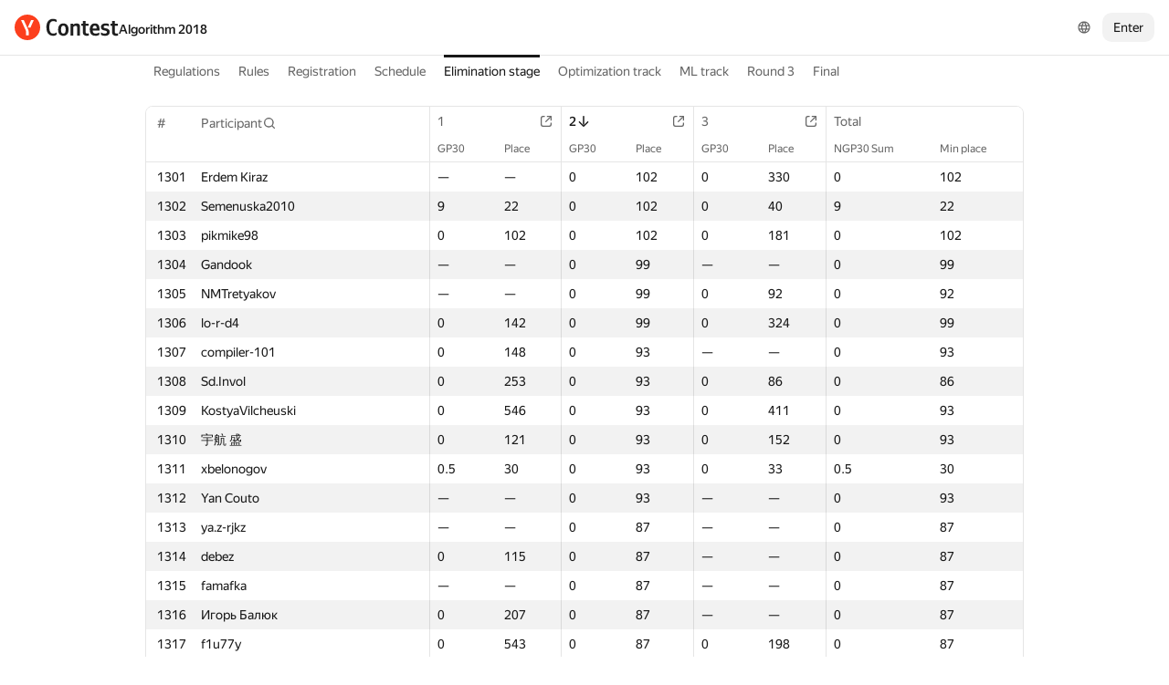

--- FILE ---
content_type: text/html; charset=UTF-8
request_url: https://contest.yandex.com/algorithm2018/algo-results/?order=desc&sortBy=contest&contestIdx=1&p=27
body_size: 89719
content:
<!DOCTYPE html><html class="i-ua_js_no i-ua_css_standard" lang="en"><head><meta charset="utf-8"/><meta name="viewport" content="width=device-width, initial-scale=1"/><meta http-equiv="X-UA-Compatible" content="IE=edge"/><title>Elimination stage — Algorithm 2018</title><link rel="shortcut icon" href="/favicon.ico?1769448773894"/><script nonce="nm0158ntRl7hZB6fK7+5IA==">;(function(d,e,c,r){e=d.documentElement;c="className";r="replace";e[c]=e[c][r]("i-ua_js_no","i-ua_js_yes");if(d.compatMode!="CSS1Compat")e[c]=e[c][r]("i-ua_css_standart","i-ua_css_quirks")})(document);;(function(d,e,c,n,w,v,f){e=d.documentElement;c="className";n="createElementNS";f="firstChild";w="http://www.w3.org/2000/svg";e[c]+=" i-ua_svg_"+(!!d[n]&&!!d[n](w,"svg").createSVGRect?"yes":"no");v=d.createElement("div");v.innerHTML="<svg/>";e[c]+=" i-ua_inlinesvg_"+((v[f]&&v[f].namespaceURI)==w?"yes":"no");})(document);;(function(d,e,p){e=d.documentElement;p="placeholder";e.className+=" i-ua_"+p+(p in d.createElement("input")?"_yes":"_no")})(document);</script><link rel="stylesheet" href="//yastatic.net/s3/contest/static/contest-www/23d5bce1a5aa521f5b729e4bf0844c3323993689/bundles/merged-monitor/_merged-monitor.css"/><!--[if IE 6]><link rel="stylesheet" href="//yastatic.net/s3/contest/static/contest-www/23d5bce1a5aa521f5b729e4bf0844c3323993689/bundles/merged-monitor/_merged-monitor.ie6.css"/><![endif]--><!--[if IE 7]><link rel="stylesheet" href="//yastatic.net/s3/contest/static/contest-www/23d5bce1a5aa521f5b729e4bf0844c3323993689/bundles/merged-monitor/_merged-monitor.ie7.css"/><![endif]--><!--[if IE 8]><link rel="stylesheet" href="//yastatic.net/s3/contest/static/contest-www/23d5bce1a5aa521f5b729e4bf0844c3323993689/bundles/merged-monitor/_merged-monitor.ie8.css"/><![endif]--><!--[if IE 9]><link rel="stylesheet" href="//yastatic.net/s3/contest/static/contest-www/23d5bce1a5aa521f5b729e4bf0844c3323993689/bundles/merged-monitor/_merged-monitor.ie9.css"/><![endif]--><link rel="stylesheet" href="//yastatic.net/s3/contest/static/contest-www/23d5bce1a5aa521f5b729e4bf0844c3323993689/bundles/merged-monitor/_merged-monitor.print.css" media="print"/><script src="//yastatic.net/jquery/1.8.3/jquery.min.js" nonce="FHKQ/69nT9ECB2rIHlExTw=="></script><script src="//yastatic.net/s3/contest/static/contest-www/23d5bce1a5aa521f5b729e4bf0844c3323993689/bundles/merged-monitor/_merged-monitor.en.js" nonce="nm0158ntRl7hZB6fK7+5IA=="></script><meta name="description" content="Yandex.Contest is a service allowing programmers all over the world to compete and train on a given problemsets, and coaches and trainers to share their problems and tasks with both students and community"/><meta name="viewport" content="width=device-width, initial-scale=1"/><meta name="yandex-verification" content="b22f2e5048e733e5"/><script nonce="nm0158ntRl7hZB6fK7+5IA==">!function(n,i){if(n.Ya=n.Ya||{},Ya.Rum)throw new Error("Rum: interface is already defined");var e=n.performance,t=e&&e.timing&&e.timing.navigationStart||Ya.startPageLoad||+new Date,a=n.requestAnimationFrame,r=Ya.Rum={enabled:!!e,vsStart:document.visibilityState,vsChanged:!1,_defTimes:[],_defRes:[],_deltaMarks:{},_markListeners:{},_onComplete:[],_onInit:[],_unsubscribers:[],_settings:{},_vars:{},init:function(n,i){r._settings=n,r._vars=i},getTime:e&&e.now?function(){return e.now()}:Date.now?function(){return Date.now()-t}:function(){return new Date-t},time:function(n){r._deltaMarks[n]=[r.getTime()]},timeEnd:function(n,i){var e=r._deltaMarks[n];e&&0!==e.length&&e.push(r.getTime(),i)},sendTimeMark:function(n,i,e,t){void 0===i&&(i=r.getTime()),r._defTimes.push([n,i,t]),r.mark(n,i)},sendDelta:function(n,i,e,t){var a,s=r._deltaMarks;s[n]||void 0===i||(a=t&&t.originalEndTime?t.originalEndTime:r.getTime(),s[n]=[a-i,a,e])},sendResTiming:function(n,i){r._defRes.push([n,i])},sendRaf:function(n){var i=r.getSetting("forcePaintTimeSending");if(a&&(i||!r.isVisibilityChanged())){var e="2616."+n;a((function(){!i&&r.isVisibilityChanged()||(r.getSetting("sendFirstRaf")&&r.sendTimeMark(e+".205"),a((function(){!i&&r.isVisibilityChanged()||r.sendTimeMark(e+".1928")})))}))}},isVisibilityChanged:function(){return r.vsStart&&("visible"!==r.vsStart||r.vsChanged)},mark:e&&e.mark?function(n,i){e.mark(n+(i?": "+i:""))}:function(){},getSetting:function(n){var i=r._settings[n];return null===i?null:i||""},on:function(n,i){if("function"==typeof i)return(r._markListeners[n]=r._markListeners[n]||[]).push(i),function(){if(r._markListeners[n]){var e=r._markListeners[n].indexOf(i);e>-1&&r._markListeners[n].splice(e,1)}}},sendTrafficData:function(){},finalizeLayoutShiftScore:function(){},finalizeLargestContentfulPaint:function(){},getLCPAdditionalParams:function(){}};document.addEventListener&&document.addEventListener("visibilitychange",(function n(){Ya.Rum.vsChanged=!0,document.removeEventListener("visibilitychange",n)}))}(window);

!function(){if(window.PerformanceLongTaskTiming){var e=function(e,n){return(e=e.concat(n)).length>300&&(e=e.slice(e.length-300)),e};function n(){var n=Ya.Rum._tti={events:[],eventsAfterTTI:[],fired:!1,observer:new PerformanceObserver((function(r){var t=r.getEntries();n.events=e(n.events,t),n.fired&&(n.eventsAfterTTI=e(n.eventsAfterTTI,t))}))};n.observer.observe({entryTypes:["longtask"]}),Ya.Rum._unsubscribers&&Ya.Rum._unsubscribers.push((function(){n.observer.disconnect()}))}n(),Ya.Rum._onInit&&Ya.Rum._onInit.push(n)}}();

Ya.Rum.observeDOMNode=window.IntersectionObserver?function(e,i,n){var t=this,o=Ya.Rum.getSetting("forcePaintTimeSending");!function r(){if(o||!t.isVisibilityChanged()){var s="string"==typeof i?document.querySelector(i):i;s?new IntersectionObserver((function(i,n){!o&&t.isVisibilityChanged()||(Ya.Rum.sendTimeMark(e),n.unobserve(s))}),n).observe(s):setTimeout(r,100)}}()}:function(){};

!function(){var e,n,t,i=Ya.Rum,o=[];function s(){var t=o.join("\r\n");o=[],e=null,n&&a(n,t)}function a(e,n){if(!(navigator.sendBeacon&&t&&navigator.sendBeacon(e,n))){var i=new XMLHttpRequest;i.open("POST",e),i.send(n)}}function g(t,c,r,u,l,v,d,f,j,m){var p=[t?"/reqid="+t:"",c?"/"+c.join("/"):"",r?"/path="+r:"",u?"/events="+u:"",l?"/slots="+l.join(";"):"",v?"/experiments="+v.join(";"):"",d?"/vars="+d:"","/cts="+(new Date).getTime(),j||"","/*"+(f||"")];m&&m!==n?a(m,p.join("")):(o.push(p.join("")),o.length<42?e=setTimeout(s,15):s(),i.sendToClck=g)}i.send=function(o,s,a,c,r,u,l){clearTimeout(e),n=i.getSetting("clck"),t=i.getSetting("beacon"),g(i.getSetting("reqid"),l,s,r,i.getSetting("slots"),i.getSetting("experiments"),a)}}();

!function(){var n=Ya.Rum,i=window.BEM;function t(){i&&i.channel("i-bem").onFirst("start-init",(function(){n.getSetting("sendBeforeBemInited")&&n.sendTimeMark("2418")})).onFirst("init",(function(){n.sendTimeMark("2295")}))}t(),n._onInit&&n._onInit.push(t)}();

Ya.Rum?.init({"beacon":true,"clck":"https://yandex.ru/clck/click","reqid":"aLXUZWiu"}, {"-page":"algo-results","-platform":"desktop","-env":"production","rum_id":"ru.contest-www","-project":"contest-www"});
!function(e,n){if(!e)throw new Error("Rum: interface is not included");if(!e.enabled)return e.getSetting=function(){return""},e.getVarsList=function(){return[]},void(e.getResourceTimings=e.pushConnectionTypeTo=e.pushTimingTo=e.normalize=e.sendCounter=e.sendDelta=e.sendTimeMark=e.sendResTiming=e.sendTiming=e.sendTTI=e.makeSubPage=e.sendHeroElement=e.onReady=e.onQuietWindow=function(){});e.getVarsList=function(){var n=e._vars;return Object.keys(n).map(function(e){return e+"="+encodeURIComponent(n[e]).replace(/\*/g,"%2A")})},e.setVars=function(n){Object.keys(n).forEach(function(t){e._vars[t]=n[t]}),M(),I()};var t,i,r="690.1033",o="690.2096.207",a="690.2096.2877",s="690.2096.2892",c="690.2096.2044",u="690.2096.361",d="690.2096.4004",f=3,l=3e3,v={connectEnd:2116,connectStart:2114,decodedBodySize:2886,domComplete:2124,domContentLoadedEventEnd:2131,domContentLoadedEventStart:2123,domInteractive:2770,domLoading:2769,domainLookupEnd:2113,domainLookupStart:2112,duration:2136,encodedBodySize:2887,entryType:2888,fetchStart:2111,initiatorType:2889,loadEventEnd:2126,loadEventStart:2125,nextHopProtocol:2890,redirectCount:1385,redirectEnd:2110,redirectStart:2109,requestStart:2117,responseEnd:2120,responseStart:2119,secureConnectionStart:2115,startTime:2322,transferSize:2323,type:76,unloadEventEnd:2128,unloadEventStart:2127,workerStart:2137},g={visible:1,hidden:2,prerender:3},m={bluetooth:2064,cellular:2065,ethernet:2066,none:1229,wifi:2067,wimax:2068,other:861,unknown:836,0:836,1:2066,2:2067,3:2070,4:2071,5:2768},p={"first-paint":2793,"first-contentful-paint":2794},h=Object.keys(p).length,y=e.getTime,T=window.PerformanceObserver,E=window.performance||{},S=E.timing||{},b=E.navigation||{},C=navigator.connection,k={},L={},w=e._deltaMarks,R=document.createElement("link"),j=document.createElement("a"),x="function"==typeof E.getEntriesByType,_=S.navigationStart;function M(){t=e.getVarsList(),e.getSetting("sendClientUa")&&t.push("1042="+encodeURIComponent(navigator.userAgent))}function I(){i=t.concat(["143.2129="+_])}function O(e){function n(){removeEventListener("DOMContentLoaded",n),removeEventListener("load",n),e()}"loading"===document.readyState?(addEventListener("DOMContentLoaded",n),addEventListener("load",n)):e()}function z(){var n;e.getSetting("disableOnLoadTasks")||(removeEventListener("load",z),(n=e.getSetting("periodicStatsIntervalMs"))||null===n||(n=15e3),n&&(V=setInterval(Q,n)),addEventListener("beforeunload",Q),function(){if(T){q(E.getEntriesByType("navigation")),q(E.getEntriesByType("resource"));try{new T(function(e){q(e.getEntries())}).observe({entryTypes:["resource","navigation"]})}catch(e){}e._periodicTasks.push(J)}}(),function(){if(T)try{new T(function(e,n){var t=e.getEntries()[0];if(t){var i=t.processingStart,r={duration:t.duration,js:t.processingEnd-i,name:t.name};t.target&&(r.target=K(t.target)),A("first-input",i-t.startTime,r),n.disconnect()}}).observe({type:"first-input",buffered:!0})}catch(e){}}(),function(){if(x){var e=E.getEntriesByType("navigation")[0];if(e){var n=[];me(n,e),fe(n);var i=E.getEntriesByName("yndxNavigationSource")[0];i&&n.push("2091.186="+i.value),he(s,t.concat(n))}}}(),function(){if(T){var n=e.getSetting("clsWindowGap")?e.getSetting("clsWindowGap"):1/0,t=e.getSetting("clsWindowSize")?e.getSetting("clsWindowSize"):1/0,i=new T(function(e){var i=e.getEntries();null==$&&($=0);for(var r=0;r<i.length;r++){var o=i[r];o.hadRecentInput||(Z&&o.startTime-X[X.length-1].startTime<n&&o.startTime-X[0].startTime<t?(Z+=o.value,X.push(o)):(ne(),Z=o.value,X=[o]))}ne()});try{i.observe({type:"layout-shift",buffered:!0})}catch(e){}addEventListener("visibilitychange",function e(){if("hidden"===document.visibilityState){removeEventListener("visibilitychange",e);try{"function"==typeof i.takeRecords&&i.takeRecords(),i.disconnect()}catch(e){}te()}}),addEventListener("beforeunload",te)}}(),function(){if(T&&(e.getSetting("forcePaintTimeSending")||!e.isVisibilityChanged())){var n=new T(function(e){for(var n=e.getEntries(),t=0;t<n.length;t++){var i=n[t];ie=i.renderTime||i.loadTime,re=i}oe||(U("largest-loading-elem-paint",ie),oe=!0)});try{n.observe({type:"largest-contentful-paint",buffered:!0})}catch(e){}addEventListener("visibilitychange",function e(){if("hidden"===document.visibilityState){removeEventListener("visibilitychange",e);try{"function"==typeof n.takeRecords&&n.takeRecords(),n.disconnect()}catch(e){}ae()}}),addEventListener("beforeunload",ae)}}())}function B(){var n=S.domContentLoadedEventStart,i=S.domContentLoadedEventEnd;if(0!==n||0!==i){var o=0===S.responseStart?_:S.responseStart,a=0===S.domainLookupStart?_:S.domainLookupStart,s=t.concat(["2129="+_,"1036="+(a-_),"1037="+(S.domainLookupEnd-S.domainLookupStart),"1038="+(S.connectEnd-S.connectStart),S.secureConnectionStart&&"1383="+(S.connectEnd-S.secureConnectionStart),"1039="+(S.responseStart-S.connectEnd),"1040="+(S.responseEnd-o),"1040.906="+(S.responseEnd-a),"1310.2084="+(S.domLoading-o),"1310.2085="+(S.domInteractive-o),"1310.1309="+(i-n),"1310.1007="+(n-o),navigator.deviceMemory&&"3140="+navigator.deviceMemory,navigator.hardwareConcurrency&&"3141="+navigator.hardwareConcurrency]);Object.keys(v).forEach(function(e){e in S&&S[e]&&s.push(v[e]+"="+pe(S[e],_))}),e.vsStart?(s.push("1484="+(g[e.vsStart]||2771)),e.vsChanged&&s.push("1484.719=1")):s.push("1484="+g.visible),b&&(b.redirectCount&&s.push("1384.1385="+b.redirectCount),1!==b.type&&2!==b.type||s.push("770.76="+b.type)),fe(s),he(r,s)}else setTimeout(B,50)}M(),I(),e.ajaxStart=0,e.ajaxComplete=0,O(function(){_&&setTimeout(function(){e.sendTimeMark=U,e.sendResTiming=H,e.sendTiming=G,e.timeEnd=D;for(var n=e._defRes;n.length;){var t=n.shift();H(t[0],t[1])}for(var i=e._defTimes;i.length;){var r=i.shift();U(r[0],r[1],!1,r[2])}Object.keys(w).forEach(function(e){A(e)}),B(),function n(){if(x&&(e.getSetting("forcePaintTimeSending")||!e.isVisibilityChanged())){for(var t=E.getEntriesByType("paint"),i=0;i<t.length;i++){var r=t[i],o=p[r.name];o&&!P[r.name]&&(P[r.name]=!0,N++,U("1926."+o,r.startTime))}if(N<h)try{new T(function(e,t){n(),t&&t.disconnect()}).observe({entryTypes:["paint"]})}catch(e){}}}(),e.getSetting("sendAutoElementTiming")&&se(),window.addEventListener("pageshow",ce),ue(),"complete"===document.readyState?z():addEventListener("load",z)},0)}),e._getCommonVars=function(){return t};var V,P={},N=0;function U(t,i,r,a){i===n&&(i=y()),r!==n&&!0!==r||e.mark(t,i);var s=ge(t);if(s.push("207="+pe(i)),W(s,a)){he(o,s),k[t]=k[t]||[],k[t].push(i);var c=e._markListeners[t];c&&c.length&&c.forEach(function(e){e(i)})}}function W(e,t){if(t){if(t.isCanceled&&t.isCanceled())return!1;var i=e.reduce(function(e,n,t){return"string"==typeof n&&(e[n.split("=")[0]]=t),e},{});Object.keys(t).forEach(function(r){if("function"!=typeof t[r]){var o=i[r],a=r+"="+t[r];o===n?e.push(a):e[o]=a}})}return!0}function D(e,n){var t=w[e];t&&0!==t.length&&(t.push(y(),n),A(e))}function A(t,i,r,o){var s,c,u,d=w[t];if(void 0!==i?s=(c=o&&o.originalEndTime?o.originalEndTime:e.getTime())-i:d&&(s=d[0],c=d[1],u=d[2]),s!==n&&c!==n){var f=ge(t);f.push("207.2154="+pe(s),"207.1428="+pe(c),"2877="+pe(c-s)),W(f,r)&&W(f,u)&&(he(a,f),delete w[t])}}function H(e,n){le(n,function(t){t&&G(e,t[t.length-1],n)})}function G(n,t,i){var r=ge(n);e.getSetting("sendUrlInResTiming")&&r.push("13="+encodeURIComponent(i)),me(r,t),he(c,r)}function Q(){var n=!1;e._periodicTasks.forEach(function(e){e()&&(n=!0)}),n||clearInterval(V)}e.getTimeMarks=function(){return k},e._periodicTasks=[];var Y=0;function q(e){if(e&&e.length)for(var n=L,t=0;t<e.length;t++){var i=F(e[t]);if(i){var r=i.domain+"-"+i.extension,o=n[r]=n[r]||{count:0,size:0};o.count++,o.size+=i.size}}}function F(e){var n=e.transferSize;if(null!=n){j.href=e.name;var t=j.pathname;if(0!==t.indexOf("/clck")){var i=t.lastIndexOf("."),r="";return-1!==i&&t.lastIndexOf("/")<i&&t.length-i<=5&&(r=t.slice(i+1)),{size:n,domain:j.hostname,extension:r}}}}function J(){var n=e.getSetting("maxTrafficCounters")||250;if(Y>=n)return!1;for(var i=Object.keys(L),r="",o=0;o<i.length;o++){var a=i[o],s=L[a];r+=encodeURIComponent(a)+"!"+s.count+"!"+s.size+";"}if(r.length){Y++;var c=t.concat(["d="+r,"t="+pe(y())]);he(u,c)}return L={},Y<n}function K(e){if(!e)return"";var t=(e.tagName||"").toLowerCase(),i=e.className&&e.className.baseVal!==n?e.className.baseVal:e.className;return t+(i?(" "+i).replace(/\s+/g,"."):"")}var X,Z,$=("layout-shift",Boolean(T&&T.supportedEntryTypes&&-1!==T.supportedEntryTypes.indexOf("layout-shift"))?0:null),ee=null;function ne(){Z>$&&($=Z,ee=X)}function te(){if(null!=$){var i=["s="+Math.round(1e6*$)/1e6];if(e.getSetting("logClsTarget")){var r=function(e){var n=null;if(!e)return null;var t=null;return(n=e.reduce(function(e,n){return e&&e.value>n.value?e:n}))&&n.sources&&n.sources.length&&(t=n.sources.find(function(e){return e.node&&1===e.node.nodeType})||n.sources[0]),t&&K(t.node)}(ee);i.push("target="+r)}he(d,t.concat(i)),$=null,Z=n,X=n}}var ie=null,re=null,oe=!1;function ae(){if(null!=ie){var n=e.getLCPAdditionalParams(re);U("largest-contentful-paint",ie,!1,n),ie=null,re=null}}var se=T?function(){if(e.getSetting("forcePaintTimeSending")||!e.isVisibilityChanged())try{new T(function(e){for(var n=e.getEntries(),t=0;t<n.length;t++){var i=n[t];U("element-timing."+i.identifier,i.startTime)}}).observe({type:"element",buffered:!0})}catch(e){}}:function(){};function ce(e){e.persisted&&U("bfcache")}function ue(n,t,i){if(e._tti){var r=y();de(function(o){var a={2796.2797:ve(e._tti.events||[],t),689.2322:pe(r)};i&&Object.keys(i).forEach(function(e){a[e]=i[e]}),U(n||"2795",o,!0,a),e._tti.fired=!0},t)}}function de(n,t){e._tti&&(t||(t=y()),function i(){var r,o=t,a=y(),s=e._tti.events||[],c=s.length;0!==c&&(r=s[c-1],o=Math.max(o,Math.floor(r.startTime+r.duration))),a-o>=l?n(o):setTimeout(i,1e3)}())}function fe(e){C&&e.push("2437="+(m[C.type]||2771),C.downlinkMax!==n&&"2439="+C.downlinkMax,C.effectiveType&&"2870="+C.effectiveType,C.rtt!==n&&"rtt="+C.rtt,C.downlink!==n&&"dwl="+C.downlink)}function le(e,n){if(!x)return n(null);R.href=e;var t=R.href,i=0,r=100;setTimeout(function e(){var o=E.getEntriesByName(t);if(o.length)return n(o);i++<f?(setTimeout(e,r),r+=r):n(null)},0)}function ve(e,n){return e=e||[],n=n||0,e.filter(function(e){return e.startTime-n>=-50}).map(function(e){var n=e.name?e.name.split("-").map(function(e){return e[0]}).join(""):"u",t=Math.floor(e.startTime);return n+"-"+t+"-"+Math.floor(t+e.duration)}).join(".")}function ge(n){return i.concat(["1701="+n,e.ajaxStart&&"1201.2154="+pe(e.ajaxStart),e.ajaxComplete&&"1201.2052="+pe(e.ajaxComplete)])}function me(e,n){Object.keys(v).forEach(function(t){if(t in n){var i=n[t];(i||0===i)&&e.push(v[t]+"="+pe(i))}})}function pe(e,n){return"string"==typeof e?encodeURIComponent(e):Math.round(1e3*(e-(n||0)))/1e3}function he(n,t){var i=encodeURIComponent(window.YaStaticRegion||"unknown");t.push("-cdn="+i);var r=t.filter(Boolean).join(",");e.send(null,n,r)}e.sendTTI=ue,e.sendHeroElement=function(e){U("2876",e)},e._subpages={},e.makeSubPage=function(n,t){var i=e._subpages[n];e._subpages[n]=void 0===i?i=0:++i;var r=!1;return{689.2322:pe(void 0!==t?t:y()),2924:n,2925:i,isCanceled:function(){return r},cancel:function(){r=!0}}},e._getLongtasksStringValue=ve,e.getResourceTimings=le,e.pushConnectionTypeTo=fe,e.pushTimingTo=me,e.normalize=pe,e.sendCounter=he,e.sendDelta=A,e.sendTrafficData=J,e.finalizeLayoutShiftScore=te,e.finalizeLargestContentfulPaint=ae,e.onReady=O,e.onQuietWindow=de,e.getSelector=K,e.sendBFCacheTimeMark=ce}(Ya.Rum);

!function(n){if(!n.Ya||!Ya.Rum)throw new Error("Rum: interface is not defined");var e=Ya.Rum;e.getSetting=function(n){var t=e._settings[n];return null===t?null:t||""}}("undefined"!=typeof self?self:window);

!function(e,r){var n={client:["690.2354",1e3,100,0],uncaught:["690.2361",100,10,0],external:["690.2854",100,10,0],script:["690.2609",100,10,0]},t={};r.ERROR_LEVEL={INFO:"info",DEBUG:"debug",WARN:"warn",ERROR:"error",FATAL:"fatal"},r._errorSettings={clck:"https://yandex.ru/clck/click",beacon:!0,project:"unknown",page:"",env:"",experiments:[],additional:{},platform:"",region:"",dc:"",host:"",service:"",level:"",version:"",yandexuid:"",loggedin:!1,coordinates_gp:"",referrer:!0,preventError:!1,unhandledRejection:!1,traceUnhandledRejection:!1,uncaughtException:!0,debug:!1,limits:{},silent:{},filters:{},pageMaxAge:864e6,initTimestamp:+new Date};var o=!1;function a(e,r){for(var n in r)r.hasOwnProperty(n)&&(e[n]=r[n]);return e}function i(e){return"boolean"==typeof e&&(e=+e),"number"==typeof e?e+"":null}r.initErrors=function(n){var t=a(r._errorSettings,n);o||(t.uncaughtException&&function(){var n=r._errorSettings;if(e.addEventListener)e.addEventListener("error",s),n.resourceFails&&e.addEventListener("error",l,!0),"Promise"in e&&n.unhandledRejection&&e.addEventListener("unhandledrejection",function(e){var n,t,o=e.reason,a={};o&&(o.stack&&o.message?(n=o.message,t=o.stack):(n=String(o),t=r._parseTraceablePromiseStack(e.promise),"[object Event]"===n?n="event.type: "+o.type:"[object Object]"===n&&(a.unhandledObject=o)),o.target&&o.target.src&&(a.src=o.target.src),s({message:"Unhandled rejection: "+n,stack:t,additional:a}))});else{var t=e.onerror;e.onerror=function(e,r,n,o,a){s({error:a||new Error(e||"Empty error"),message:e,lineno:n,colno:o,filename:r}),t&&t.apply(this,arguments)}}}(),t.unhandledRejection&&t.traceUnhandledRejection&&r._traceUnhandledRejection&&r._traceUnhandledRejection(),o=!0)},r.updateErrors=function(e){a(r._errorSettings,e)},r.updateAdditional=function(e){r._errorSettings.additional=a(r._errorSettings.additional||{},e)},r._handleError=function(e,o,i){var s,l,c=r._errorSettings;if(c.preventError&&e.preventDefault&&e.preventDefault(),o)s=e,l="client";else{s=r._normalizeError(e),l=s.type;var d=c.onError;"function"==typeof d&&d(s);var u=c.transform;if("function"==typeof u&&(s=u(s)),!s)return;s.settings&&(i=s.settings)}var g=+new Date,f=c.initTimestamp,p=c.pageMaxAge;if(!(-1!==p&&f&&f+p<g)){var m=n[l][1];"number"==typeof c.limits[l]&&(m=c.limits[l]);var v=n[l][2];"number"==typeof c.silent[l]&&(v=c.silent[l]);var h=n[l][3];if(h<m||-1===m){s.path=n[l][0];var E=r._getErrorData(s,{silent:h<v||-1===v?"no":"yes",isCustom:Boolean(o)},a(a({},c),i)),_=function(e){t[s.message]=!1,r._sendError(e.path,e.vars),n[l][3]++}.bind(this,E);if(void 0===c.throttleSend)_();else{if(t[s.message])return;t[s.message]=!0,setTimeout(_,c.throttleSend)}}}},r._getReferrer=function(r){var n=r.referrer,t=typeof n;return"function"===t?n():"string"===t&&n?n:!1!==n&&e.location?e.location.href:void 0},r.getErrorSetting=function(e){return r._errorSettings[e]},r._buildExperiments=function(e){return e instanceof Array?e.join(";"):""},r._buildAdditional=function(e,r){var n="";try{var t=a(a({},e),r);0!==Object.keys(t).length&&(n=JSON.stringify(t))}catch(e){}return n},r._getErrorData=function(n,t,o){t=t||{};var a=r._buildExperiments(o.experiments),s=r._buildAdditional(o.additional,n.additional),l={"-stack":n.stack,"-url":n.file,"-line":n.line,"-col":n.col,"-block":n.block,"-method":n.method,"-msg":n.message,"-env":o.env,"-external":n.external,"-externalCustom":n.externalCustom,"-project":o.project,"-service":n.service||o.service,"-page":n.page||o.page,"-platform":o.platform,"-level":n.level,"-experiments":a,"-version":o.version,"-region":o.region,"-dc":o.dc,"-host":o.host,"-yandexuid":o.yandexuid,"-loggedin":o.loggedin,"-coordinates_gp":n.coordinates_gp||o.coordinates_gp,"-referrer":r._getReferrer(o),"-source":n.source,"-sourceMethod":n.sourceMethod,"-type":t.isCustom?n.type:"","-additional":s,"-adb":i(Ya.blocker)||i(o.blocker),"-cdn":e.YaStaticRegion,"-ua":navigator.userAgent,"-silent":t.silent,"-ts":+new Date,"-init-ts":o.initTimestamp};return o.debug&&e.console&&console[console[n.level]?n.level:"error"]("[error-counter] "+n.message,l,n.stack),{path:n.path,vars:l}},r._baseNormalizeError=function(e){var r=(e=e||{}).error,n=e.filename||e.fileName||"",t=r&&r.stack||e.stack||"",o=e.message||"",a=r&&r.additional||e.additional;return{file:n,line:e.lineno||e.lineNumber,col:e.colno||e.colNumber,stack:t,message:o,additional:a}},r._normalizeError=function(e){var n=r._baseNormalizeError(e),t="uncaught",o=r._isExternalError(n.file,n.message,n.stack),a="",i="";return o.hasExternal?(t="external",a=o.common,i=o.custom):/^Script error\.?$/.test(n.message)&&(t="script"),n.external=a,n.externalCustom=i,n.type=t,n},r._createVarsString=function(e){var r=[];for(var n in e)e.hasOwnProperty(n)&&(e[n]||0===e[n])&&r.push(n+"="+encodeURIComponent(e[n]).replace(/\*/g,"%2A"));return r.join(",")},r._sendError=function(e,n){r.send(null,e,r._createVarsString(n),null,null,null,null)};var s=function(e){r._handleError(e,!1)},l=function(e){var n=e.target;if(n){var t=n.srcset||n.src;if(t||(t=n.href),t){var o=n.tagName||"UNKNOWN";r.logError({message:o+" load error",additional:{src:t}})}}};r._parseTraceablePromiseStack=function(){}}("undefined"!=typeof self?self:window,Ya.Rum);

!function(e){var r={url:{0:/(miscellaneous|extension)_bindings/,1:/^chrome:/,2:/kaspersky-labs\.com\//,3:/^(?:moz|chrome|safari)-extension:\/\//,4:/^file:/,5:/^resource:\/\//,6:/webnetc\.top/,7:/local\.adguard\.com/},message:{0:/__adgRemoveDirect/,1:/Content Security Policy/,2:/vid_mate_check/,3:/ucapi/,4:/Access is denied/i,5:/^Uncaught SecurityError/i,6:/__ybro/,7:/__show__deepen/,8:/ntp is not defined/,9:/Cannot set property 'install' of undefined/,10:/NS_ERROR/,11:/Error loading script/,12:/^TypeError: undefined is not a function$/,13:/__firefox__\.(?:favicons|metadata|reader|searchQueryForField|searchLoginField)/},stack:{0:/(?:moz|chrome|safari)-extension:\/\//,1:/adguard.*\.user\.js/i}};function n(e,r){if(e&&r){var n=[];for(var o in r)if(r.hasOwnProperty(o)){var i=r[o];"string"==typeof i&&(i=new RegExp(i)),i instanceof RegExp&&i.test(e)&&n.push(o)}return n.join("_")}}function o(e,o){var i,a=[];for(var t in r)r.hasOwnProperty(t)&&(i=n(e[t],o[t]))&&a.push(t+"~"+i);return a.join(";")}e._isExternalError=function(n,i,a){var t=e._errorSettings.filters||{},s={url:(n||"")+"",message:(i||"")+"",stack:(a||"")+""},c=o(s,r),u=o(s,t);return{common:c,custom:u,hasExternal:!(!c&&!u)}}}(Ya.Rum);

Ya.Rum?.initErrors({"page":"algo-results","platform":"desktop","env":"production","reqid":"aLXUZWiu","project":"contest-www"});</script></head><body class="b-page b-page__body i-global i-ua i-ua_interaction_yes page hr-fonts hr-variables hr-theme hr-theme_color_light i-bem" data-bem="{&quot;i-global&quot;:{&quot;lang&quot;:&quot;en&quot;,&quot;tld&quot;:&quot;com&quot;,&quot;content-region&quot;:&quot;com&quot;,&quot;click-host&quot;:&quot;//clck.yandex.com&quot;,&quot;passport-host&quot;:&quot;https://passport.yandex.com&quot;,&quot;pass-host&quot;:&quot;pass.yandex.com&quot;,&quot;social-host&quot;:&quot;social.yandex.com&quot;,&quot;export-host&quot;:&quot;https://export.yandex.com&quot;,&quot;login&quot;:&quot;&quot;,&quot;lego-static-host&quot;:&quot;//yastatic.net/lego/2.10-142&quot;,&quot;id&quot;:&quot;contest&quot;,&quot;yandexuid&quot;:&quot;2648190401769448773&quot;,&quot;social-retpath&quot;:&quot;https://contest.yandex.com/i-social__closer.html&quot;,&quot;retpath&quot;:&quot;https://contest.yandex.com/algorithm2018/algo-results/?order=desc&amp;sortBy=contest&amp;contestIdx=1&amp;p=27&quot;,&quot;passport-msg&quot;:&quot;contest&quot;},&quot;i-ua&quot;:{},&quot;page&quot;:{}}"><div class="page__head"><div class="banners"></div><header class="page__header"><div class="page__header-left"><a class="page__logo" href="/" title="Contest"><div class="logo2"><img class="logo2__image" src="//yastatic.net/s3/contest/contest/logo/en.svg"/></div></a><div class="page__search"><a class="link link_size_s link_view_none i-font i-font_face_textbook page__competition-link" href="/algorithm2018/">Algorithm 2018</a></div></div><div class="page__header-right"><div class="dropdown-menu dropdown-menu_theme_ffffff lang-switcher i-bem" data-bem="{&quot;dropdown-menu&quot;:{},&quot;lang-switcher&quot;:{&quot;tune&quot;:&quot;http://tune.yandex.com&quot;}}"><button class="hr-button hr-button_view_ghost hr-button_size_m hr-control hr-control_size_m dropdown-menu__switcher i-bem" data-bem="{&quot;hr-button&quot;:{}}" type="button"><span class="hr-button__content"><span class="hr-slot__wrapper hr-slot__wrapper_type_icon hr-slot__wrapper_place_left"></span><span class="hr-icon hr-icon_size_s hr-button__primary-icon"><svg viewBox="0 0 24 24" fill="none" xmlns="http://www.w3.org/2000/svg"><path fill-rule="evenodd" clip-rule="evenodd" d="M2.125 12c0-5.454 4.421-9.875 9.875-9.875S21.875 6.546 21.875 12 17.454 21.875 12 21.875 2.125 17.454 2.125 12Zm1.956-1.825a8.15 8.15 0 0 0 0 3.65h3.594a14.644 14.644 0 0 1-.15-1.843c.013-.608.063-1.211.15-1.807H4.081Zm.62-1.75h3.34a14.648 14.648 0 0 1 1.97-4.305A8.143 8.143 0 0 0 4.7 8.425ZM12 4.355a12.893 12.893 0 0 0-2.136 4.07h4.272A12.892 12.892 0 0 0 12 4.355Zm2.554 5.82H9.446c-.1.6-.157 1.21-.17 1.825.013.615.07 1.225.17 1.825h5.108c.1-.6.157-1.21.17-1.825a12.894 12.894 0 0 0-.17-1.825Zm1.77 3.65a14.637 14.637 0 0 0 .15-1.843 14.656 14.656 0 0 0-.149-1.807h3.594a8.147 8.147 0 0 1 0 3.65h-3.594Zm-2.188 1.75H9.864A12.895 12.895 0 0 0 12 19.645a12.893 12.893 0 0 0 2.136-4.07ZM10.01 19.88a14.647 14.647 0 0 1-1.97-4.305H4.702a8.143 8.143 0 0 0 5.308 4.305Zm3.98 0a14.648 14.648 0 0 0 1.97-4.305h3.338a8.143 8.143 0 0 1-5.308 4.305Zm5.308-11.455H15.96a14.65 14.65 0 0 0-1.97-4.305 8.143 8.143 0 0 1 5.308 4.305Z" fill="currentColor"></path></svg></span><span class="hr-slot__wrapper hr-slot__wrapper_type_icon hr-slot__wrapper_place_right"></span><span class="hr-button__state"></span></span></button><div class="popup popup_theme_normal popup_autoclosable_yes popup_adaptive_yes popup_animate_yes dropdown__popup lang-switcher__popup-content dropdown-menu__popup"><div class="popup__under"></div><i class="popup__tail"></i><div class="popup__content"><div class="b-menu-vert dropdown-menu__menu dropdown-menu__menu_theme_ffffff" role="menu"><ul class="b-menu-vert__layout"><li class="b-menu-vert__layout-unit b-menu-vert__layout-unit_position_first"><a class="lang-switcher__lang" data-bem="{&quot;lang-switcher__lang&quot;:{&quot;lang&quot;:&quot;ru&quot;,&quot;url&quot;:&quot;https://contest.yandex.com/algorithm2018/algo-results/?order=desc&amp;sortBy=contest&amp;contestIdx=1&amp;p=27&amp;lang=ru&quot;}}" href="https://contest.yandex.com/algorithm2018/algo-results/?order=desc&amp;sortBy=contest&amp;contestIdx=1&amp;p=27&amp;lang=ru" role="button" tabindex="0"><div class="country-flag country-flag_s16_ru lang-switcher__flag"></div><span class="lang-switcher__lang-name">Русский</span></a></li><li class="b-menu-vert__layout-unit"><span class="lang-switcher__lang lang-switcher__lang_selected_yes"><div class="country-flag country-flag_s16_gb lang-switcher__flag"></div><span class="lang-switcher__lang-name">English</span></span></li><li class="b-menu-vert__layout-unit"><a class="lang-switcher__lang" data-bem="{&quot;lang-switcher__lang&quot;:{&quot;lang&quot;:&quot;hy&quot;,&quot;url&quot;:&quot;https://contest.yandex.com/algorithm2018/algo-results/?order=desc&amp;sortBy=contest&amp;contestIdx=1&amp;p=27&amp;lang=hy&quot;}}" href="https://contest.yandex.com/algorithm2018/algo-results/?order=desc&amp;sortBy=contest&amp;contestIdx=1&amp;p=27&amp;lang=hy" role="button" tabindex="0"><div class="country-flag country-flag_s16_am lang-switcher__flag"></div><span class="lang-switcher__lang-name">հայկ</span></a></li><li class="b-menu-vert__layout-unit"><a class="lang-switcher__lang" data-bem="{&quot;lang-switcher__lang&quot;:{&quot;lang&quot;:&quot;kk&quot;,&quot;url&quot;:&quot;https://contest.yandex.com/algorithm2018/algo-results/?order=desc&amp;sortBy=contest&amp;contestIdx=1&amp;p=27&amp;lang=kk&quot;}}" href="https://contest.yandex.com/algorithm2018/algo-results/?order=desc&amp;sortBy=contest&amp;contestIdx=1&amp;p=27&amp;lang=kk" role="button" tabindex="0"><div class="country-flag country-flag_s16_kz lang-switcher__flag"></div><span class="lang-switcher__lang-name">Қазақша</span></a></li><li class="b-menu-vert__layout-unit b-menu-vert__layout-unit_position_last"><a class="lang-switcher__lang" data-bem="{&quot;lang-switcher__lang&quot;:{&quot;lang&quot;:&quot;uz&quot;,&quot;url&quot;:&quot;https://contest.yandex.com/algorithm2018/algo-results/?order=desc&amp;sortBy=contest&amp;contestIdx=1&amp;p=27&amp;lang=uz&quot;}}" href="https://contest.yandex.com/algorithm2018/algo-results/?order=desc&amp;sortBy=contest&amp;contestIdx=1&amp;p=27&amp;lang=uz" role="button" tabindex="0"><div class="country-flag country-flag_s16_uz lang-switcher__flag"></div><span class="lang-switcher__lang-name">O'zbek tili</span></a></li></ul></div></div></div></div><a class="hr-button hr-button_size_s hr-button_view_secondary hr-control hr-control_size_s i-bem" data-bem="{&quot;hr-button&quot;:{}}" type="button" href="https://passport.yandex.com/auth?origin=contest&amp;retpath=https%3A%2F%2Fcontest.yandex.com%2Falgorithm2018%2Falgo-results%2F%3Forder%3Ddesc%26sortBy%3Dcontest%26contestIdx%3D1%26p%3D27"><span class="hr-button__content"><span class="hr-slot__wrapper hr-slot__wrapper_type_action hr-slot__wrapper_place_left"></span><span class="hr-button__text">Enter</span><span class="hr-slot__wrapper hr-slot__wrapper_type_action hr-slot__wrapper_place_right"></span><span class="hr-button__state"></span></span></a></div></header><ul class="tabs-menu tabs-menu_role_sections tabs-menu_size_m tabs-menu_theme_normal tabs-menu_layout_horiz tabs-menu_type_stroked i-bem" data-bem="{&quot;tabs-menu&quot;:{}}" role="menu"><div class="tabs-menu__inner"><li class="tabs-menu__tab tabs-menu__tab_first_yes"><a class="link link_size_s link_view_secondary" href="/algorithm2018/regulations/">Regulations</a></li><li class="tabs-menu__tab"><a class="link link_size_s link_view_secondary" href="/algorithm2018/rules/">Rules</a></li><li class="tabs-menu__tab"><a class="link link_size_s link_view_secondary" href="/algorithm2018/registration/">Registration</a></li><li class="tabs-menu__tab"><a class="link link_size_s link_view_secondary" href="/algorithm2018/schedule/">Schedule</a></li><li class="tabs-menu__tab tabs-menu__tab_active_yes"><a class="link link_size_s link_view_secondary" href="/algorithm2018/algo-results/">Elimination stage</a></li><li class="tabs-menu__tab"><a class="link link_size_s link_view_secondary" href="/algorithm2018/o/">Optimization track</a></li><li class="tabs-menu__tab"><a class="link link_size_s link_view_secondary" href="/algorithm2018/contest/7914/enter">ML track</a></li><li class="tabs-menu__tab"><a class="link link_size_s link_view_secondary" href="/algorithm2018/contest/7989/enter/">Round 3</a></li><li class="tabs-menu__tab"><a class="link link_size_s link_view_secondary" href="/algorithm2018/contest/8254/enter/">Final</a></li></div></ul></div><div class="page__main page__main_layout_table page__sect"><div class="content"><div class="table__hook table__hook_role_merged-monitor"><table class="table table_role_merged-monitor t-scroller i-bem" data-bem="{&quot;t-scroller&quot;:{&quot;left&quot;:2,&quot;right&quot;:2,&quot;minwidth&quot;:960}}"><thead class="table__head"><tr class="table__row"><th class="table__header table__header_role_place" rowspan="2"><div class="table__data">#</div></th><th class="table__header table__header_role_participant" rowspan="2"><div class="dropdown dropdown_action_closed participants-filter i-bem" data-bem="{&quot;dropdown&quot;:{},&quot;participants-filter&quot;:{}}"><span class="link link_size_s link_view_none link_pseudo_yes dropdown__switcher" role="button" tabindex="0"><span class="monitor-user-filter">Participant<span class="hr-icon hr-icon_size_s"><svg viewBox="0 0 24 24" fill="none" xmlns="http://www.w3.org/2000/svg"><path fillRule="evenodd" clipRule="evenodd" d="M11 5a6 6 0 1 0 0 12 6 6 0 0 0 0-12Zm-8 6a8 8 0 1 1 14.32 4.906l3.387 3.387a1 1 0 0 1-1.414 1.414l-3.387-3.387A8 8 0 0 1 3 11Z" fill="currentColor"/></svg></span></span></span><div class="popup popup_theme_normal popup_autoclosable_yes popup_adaptive_yes popup_animate_yes popup_role_filt dropdown__popup i-bem" data-bem="{&quot;popup&quot;:{&quot;directions&quot;:&quot;bottom-left-center&quot;}}"><div class="popup__under"></div><i class="popup__tail"></i><div class="popup__content"><form class="form form_role_filt i-bem" data-bem="{&quot;form&quot;:{&quot;sugt&quot;:&quot;ptps&quot;}}" method="GET"><span class="input input_size_m input_clear-type_url input_suggest_yes input_view_outline hr-control hr-control_size_m i-bem" data-bem="{&quot;input&quot;:{&quot;dataprovider&quot;:{&quot;url&quot;:&quot;/merged-monitor/208/participantsSuggest/&quot;,&quot;dataType&quot;:&quot;json&quot;},&quot;popupMods&quot;:{&quot;sugt&quot;:&quot;ptps&quot;},&quot;live&quot;:false}}" data-clear-url="https://contest.yandex.com/algorithm2018/algo-results/?order=desc&amp;sortBy=contest&amp;contestIdx=1&amp;p=27"><span class="input__box"><input class="input__control" id="uniq1769441532846187" name="filt" placeholder="Search participant" aria-labelledby="labeluniq1769441532846187 hintuniq1769441532846187" value="" autocomplete="off"/><div class="input__state"></div><span class="hr-slot__wrapper hr-slot__wrapper_type_action hr-slot__wrapper_place_left"><span class="hr-slot hr-slot_gap_s hr-slot_padding_s"><span class="hr-slot__item"><span class="hr-icon hr-icon_size_s"><svg viewBox="0 0 24 24" fill="none" xmlns="http://www.w3.org/2000/svg"><path fillRule="evenodd" clipRule="evenodd" d="M11 5a6 6 0 1 0 0 12 6 6 0 0 0 0-12Zm-8 6a8 8 0 1 1 14.32 4.906l3.387 3.387a1 1 0 0 1-1.414 1.414l-3.387-3.387A8 8 0 0 1 3 11Z" fill="currentColor"/></svg></span></span></span></span><span class="hr-slot__wrapper hr-slot__wrapper_type_action hr-slot__wrapper_place_right"><span class="hr-slot hr-slot_gap_s hr-slot_padding_s"><span class="hr-slot__item"><button class="hr-button hr-button_size_xs hr-button_view_ghost hr-button_role_clear hr-control hr-control_size_xs input__clear i-bem" data-bem="{&quot;hr-button&quot;:{}}" type="button"><span class="hr-button__content"><span class="hr-slot__wrapper hr-slot__wrapper_place_left hr-slot__wrapper_type_icon"></span><span class="hr-icon hr-icon_size_s hr-button__primary-icon"><svg viewBox="0 0 24 24" fill="none" xmlns="http://www.w3.org/2000/svg"><path fillRule="evenodd" clipRule="evenodd" d="M4.293 4.293a1 1 0 0 1 1.414 0L12 10.586l6.293-6.293a1 1 0 1 1 1.414 1.414L13.414 12l6.293 6.293a1 1 0 0 1-1.414 1.414L12 13.414l-6.293 6.293a1 1 0 0 1-1.414-1.414L10.586 12 4.293 5.707a1 1 0 0 1 0-1.414Z" fill="currentColor"/></svg></span><span class="hr-slot__wrapper hr-slot__wrapper_place_right hr-slot__wrapper_type_icon"></span><span class="hr-button__state"></span></span></button></span></span></span></span></span><input type="hidden" name="order" value="desc"/><input type="hidden" name="sortBy" value="contest"/><input type="hidden" name="contestIdx" value="1"/></form></div></div></div></th><th class="table__header table__header_role_result" colspan="2"><div class="table__data table__data_type_round"><a class="sorter sorter_arrow_desc" href="https://contest.yandex.com/algorithm2018/algo-results/?order=desc&amp;sortBy=contest&amp;contestIdx=0">1<span class="hr-icon hr-icon_size_s"><svg viewBox="0 0 24 24" fill="none" xmlns="http://www.w3.org/2000/svg"><path d="M4.293 12.293a1 1 0 0 1 1.414 0l3.536 3.535c.637.638 1.273 1.575 1.774 2.4.032.054.069.104.109.15l.143-.144C11.116 17.478 11 16.68 11 16V4a1 1 0 0 1 2 0v12c0 .681-.116 1.478-.269 2.234l.143.143a1.08 1.08 0 0 0 .11-.149c.5-.825 1.136-1.762 1.773-2.4l3.536-3.535a1 1 0 1 1 1.414 1.414l-7 7a1 1 0 0 1-1.414 0l-7-7a1 1 0 0 1 0-1.414Z" fill="currentColor"/></svg></span></a><a class="contest-link" href="/contest/7636/standings/" target="_blank"><span class="hr-icon hr-icon_size_s"><svg viewBox="0 0 24 24" fill="none" xmlns="http://www.w3.org/2000/svg"><path fillRule="evenodd" clipRule="evenodd" d="M7 5a2 2 0 0 0-2 2v10a2 2 0 0 0 2 2h10a2 2 0 0 0 2-2v-2a1 1 0 1 1 2 0v2a4 4 0 0 1-4 4H7a4 4 0 0 1-4-4V7a4 4 0 0 1 4-4h2a1 1 0 0 1 0 2H7Z" fill="currentColor"/><path d="M10.929 13.071a1 1 0 0 0 1.414 0l5.536-5.535c.481-.482.963-1.128 1.389-1.77h.203a1.07 1.07 0 0 1-.029.182c-.227.93-.439 2.033-.442 2.93v1.113A1 1 0 0 0 21 10V4a1 1 0 0 0-1-1h-5.996A1 1 0 0 0 14 5h1.1c.902 0 2.014-.213 2.952-.442.06-.015.122-.025.182-.029v.203c-.642.426-1.288.908-1.77 1.39l-5.535 5.535a1 1 0 0 0 0 1.414Z" fill="currentColor"/></svg></span></a></div></th><th class="table__header table__header_role_result" colspan="2"><div class="table__data table__data_type_round"><a class="sorter sorter_state_press sorter_arrow_desc" href="https://contest.yandex.com/algorithm2018/algo-results/?order=asc&amp;sortBy=contest&amp;contestIdx=1">2<span class="hr-icon hr-icon_size_s"><svg viewBox="0 0 24 24" fill="none" xmlns="http://www.w3.org/2000/svg"><path d="M4.293 12.293a1 1 0 0 1 1.414 0l3.536 3.535c.637.638 1.273 1.575 1.774 2.4.032.054.069.104.109.15l.143-.144C11.116 17.478 11 16.68 11 16V4a1 1 0 0 1 2 0v12c0 .681-.116 1.478-.269 2.234l.143.143a1.08 1.08 0 0 0 .11-.149c.5-.825 1.136-1.762 1.773-2.4l3.536-3.535a1 1 0 1 1 1.414 1.414l-7 7a1 1 0 0 1-1.414 0l-7-7a1 1 0 0 1 0-1.414Z" fill="currentColor"/></svg></span></a><a class="contest-link" href="/contest/7736/standings/" target="_blank"><span class="hr-icon hr-icon_size_s"><svg viewBox="0 0 24 24" fill="none" xmlns="http://www.w3.org/2000/svg"><path fillRule="evenodd" clipRule="evenodd" d="M7 5a2 2 0 0 0-2 2v10a2 2 0 0 0 2 2h10a2 2 0 0 0 2-2v-2a1 1 0 1 1 2 0v2a4 4 0 0 1-4 4H7a4 4 0 0 1-4-4V7a4 4 0 0 1 4-4h2a1 1 0 0 1 0 2H7Z" fill="currentColor"/><path d="M10.929 13.071a1 1 0 0 0 1.414 0l5.536-5.535c.481-.482.963-1.128 1.389-1.77h.203a1.07 1.07 0 0 1-.029.182c-.227.93-.439 2.033-.442 2.93v1.113A1 1 0 0 0 21 10V4a1 1 0 0 0-1-1h-5.996A1 1 0 0 0 14 5h1.1c.902 0 2.014-.213 2.952-.442.06-.015.122-.025.182-.029v.203c-.642.426-1.288.908-1.77 1.39l-5.535 5.535a1 1 0 0 0 0 1.414Z" fill="currentColor"/></svg></span></a></div></th><th class="table__header table__header_role_result" colspan="2"><div class="table__data table__data_type_round"><a class="sorter sorter_arrow_desc" href="https://contest.yandex.com/algorithm2018/algo-results/?order=desc&amp;sortBy=contest&amp;contestIdx=2">3<span class="hr-icon hr-icon_size_s"><svg viewBox="0 0 24 24" fill="none" xmlns="http://www.w3.org/2000/svg"><path d="M4.293 12.293a1 1 0 0 1 1.414 0l3.536 3.535c.637.638 1.273 1.575 1.774 2.4.032.054.069.104.109.15l.143-.144C11.116 17.478 11 16.68 11 16V4a1 1 0 0 1 2 0v12c0 .681-.116 1.478-.269 2.234l.143.143a1.08 1.08 0 0 0 .11-.149c.5-.825 1.136-1.762 1.773-2.4l3.536-3.535a1 1 0 1 1 1.414 1.414l-7 7a1 1 0 0 1-1.414 0l-7-7a1 1 0 0 1 0-1.414Z" fill="currentColor"/></svg></span></a><a class="contest-link" href="/contest/7989/standings/" target="_blank"><span class="hr-icon hr-icon_size_s"><svg viewBox="0 0 24 24" fill="none" xmlns="http://www.w3.org/2000/svg"><path fillRule="evenodd" clipRule="evenodd" d="M7 5a2 2 0 0 0-2 2v10a2 2 0 0 0 2 2h10a2 2 0 0 0 2-2v-2a1 1 0 1 1 2 0v2a4 4 0 0 1-4 4H7a4 4 0 0 1-4-4V7a4 4 0 0 1 4-4h2a1 1 0 0 1 0 2H7Z" fill="currentColor"/><path d="M10.929 13.071a1 1 0 0 0 1.414 0l5.536-5.535c.481-.482.963-1.128 1.389-1.77h.203a1.07 1.07 0 0 1-.029.182c-.227.93-.439 2.033-.442 2.93v1.113A1 1 0 0 0 21 10V4a1 1 0 0 0-1-1h-5.996A1 1 0 0 0 14 5h1.1c.902 0 2.014-.213 2.952-.442.06-.015.122-.025.182-.029v.203c-.642.426-1.288.908-1.77 1.39l-5.535 5.535a1 1 0 0 0 0 1.414Z" fill="currentColor"/></svg></span></a></div></th><th class="table__header table__header_role_meta" colspan="2"><div class="table__data table__data_type_round"><a class="sorter" href="https://contest.yandex.com/algorithm2018/algo-results/?order=desc&amp;sortBy=sum-all">Total<span class="hr-icon hr-icon_size_s"><svg viewBox="0 0 24 24" fill="none" xmlns="http://www.w3.org/2000/svg"><path d="M4.293 12.293a1 1 0 0 1 1.414 0l3.536 3.535c.637.638 1.273 1.575 1.774 2.4.032.054.069.104.109.15l.143-.144C11.116 17.478 11 16.68 11 16V4a1 1 0 0 1 2 0v12c0 .681-.116 1.478-.269 2.234l.143.143a1.08 1.08 0 0 0 .11-.149c.5-.825 1.136-1.762 1.773-2.4l3.536-3.535a1 1 0 1 1 1.414 1.414l-7 7a1 1 0 0 1-1.414 0l-7-7a1 1 0 0 1 0-1.414Z" fill="currentColor"/></svg></span></a></div></th></tr><tr class="table__row"><th class="table__header table__header_role_score table__header_type_bordered"><a class="sorter sorter_paint_yes" href="https://contest.yandex.com/algorithm2018/algo-results/?order=desc&amp;sortBy=contest-stat&amp;statIdx=0&amp;contestIdx=0">GP30<span class="hr-icon hr-icon_size_s"><svg viewBox="0 0 24 24" fill="none" xmlns="http://www.w3.org/2000/svg"><path d="M4.293 12.293a1 1 0 0 1 1.414 0l3.536 3.535c.637.638 1.273 1.575 1.774 2.4.032.054.069.104.109.15l.143-.144C11.116 17.478 11 16.68 11 16V4a1 1 0 0 1 2 0v12c0 .681-.116 1.478-.269 2.234l.143.143a1.08 1.08 0 0 0 .11-.149c.5-.825 1.136-1.762 1.773-2.4l3.536-3.535a1 1 0 1 1 1.414 1.414l-7 7a1 1 0 0 1-1.414 0l-7-7a1 1 0 0 1 0-1.414Z" fill="currentColor"/></svg></span></a></th><th class="table__header table__header_role_score"><a class="sorter sorter_paint_yes" href="https://contest.yandex.com/algorithm2018/algo-results/?order=desc&amp;sortBy=contest-stat&amp;statIdx=1&amp;contestIdx=0">Place<span class="hr-icon hr-icon_size_s"><svg viewBox="0 0 24 24" fill="none" xmlns="http://www.w3.org/2000/svg"><path d="M4.293 12.293a1 1 0 0 1 1.414 0l3.536 3.535c.637.638 1.273 1.575 1.774 2.4.032.054.069.104.109.15l.143-.144C11.116 17.478 11 16.68 11 16V4a1 1 0 0 1 2 0v12c0 .681-.116 1.478-.269 2.234l.143.143a1.08 1.08 0 0 0 .11-.149c.5-.825 1.136-1.762 1.773-2.4l3.536-3.535a1 1 0 1 1 1.414 1.414l-7 7a1 1 0 0 1-1.414 0l-7-7a1 1 0 0 1 0-1.414Z" fill="currentColor"/></svg></span></a></th><th class="table__header table__header_role_score table__header_type_bordered"><a class="sorter sorter_paint_yes" href="https://contest.yandex.com/algorithm2018/algo-results/?order=desc&amp;sortBy=contest-stat&amp;statIdx=0&amp;contestIdx=1">GP30<span class="hr-icon hr-icon_size_s"><svg viewBox="0 0 24 24" fill="none" xmlns="http://www.w3.org/2000/svg"><path d="M4.293 12.293a1 1 0 0 1 1.414 0l3.536 3.535c.637.638 1.273 1.575 1.774 2.4.032.054.069.104.109.15l.143-.144C11.116 17.478 11 16.68 11 16V4a1 1 0 0 1 2 0v12c0 .681-.116 1.478-.269 2.234l.143.143a1.08 1.08 0 0 0 .11-.149c.5-.825 1.136-1.762 1.773-2.4l3.536-3.535a1 1 0 1 1 1.414 1.414l-7 7a1 1 0 0 1-1.414 0l-7-7a1 1 0 0 1 0-1.414Z" fill="currentColor"/></svg></span></a></th><th class="table__header table__header_role_score"><a class="sorter sorter_paint_yes" href="https://contest.yandex.com/algorithm2018/algo-results/?order=desc&amp;sortBy=contest-stat&amp;statIdx=1&amp;contestIdx=1">Place<span class="hr-icon hr-icon_size_s"><svg viewBox="0 0 24 24" fill="none" xmlns="http://www.w3.org/2000/svg"><path d="M4.293 12.293a1 1 0 0 1 1.414 0l3.536 3.535c.637.638 1.273 1.575 1.774 2.4.032.054.069.104.109.15l.143-.144C11.116 17.478 11 16.68 11 16V4a1 1 0 0 1 2 0v12c0 .681-.116 1.478-.269 2.234l.143.143a1.08 1.08 0 0 0 .11-.149c.5-.825 1.136-1.762 1.773-2.4l3.536-3.535a1 1 0 1 1 1.414 1.414l-7 7a1 1 0 0 1-1.414 0l-7-7a1 1 0 0 1 0-1.414Z" fill="currentColor"/></svg></span></a></th><th class="table__header table__header_role_score table__header_type_bordered"><a class="sorter sorter_paint_yes" href="https://contest.yandex.com/algorithm2018/algo-results/?order=desc&amp;sortBy=contest-stat&amp;statIdx=0&amp;contestIdx=2">GP30<span class="hr-icon hr-icon_size_s"><svg viewBox="0 0 24 24" fill="none" xmlns="http://www.w3.org/2000/svg"><path d="M4.293 12.293a1 1 0 0 1 1.414 0l3.536 3.535c.637.638 1.273 1.575 1.774 2.4.032.054.069.104.109.15l.143-.144C11.116 17.478 11 16.68 11 16V4a1 1 0 0 1 2 0v12c0 .681-.116 1.478-.269 2.234l.143.143a1.08 1.08 0 0 0 .11-.149c.5-.825 1.136-1.762 1.773-2.4l3.536-3.535a1 1 0 1 1 1.414 1.414l-7 7a1 1 0 0 1-1.414 0l-7-7a1 1 0 0 1 0-1.414Z" fill="currentColor"/></svg></span></a></th><th class="table__header table__header_role_score"><a class="sorter sorter_paint_yes" href="https://contest.yandex.com/algorithm2018/algo-results/?order=desc&amp;sortBy=contest-stat&amp;statIdx=1&amp;contestIdx=2">Place<span class="hr-icon hr-icon_size_s"><svg viewBox="0 0 24 24" fill="none" xmlns="http://www.w3.org/2000/svg"><path d="M4.293 12.293a1 1 0 0 1 1.414 0l3.536 3.535c.637.638 1.273 1.575 1.774 2.4.032.054.069.104.109.15l.143-.144C11.116 17.478 11 16.68 11 16V4a1 1 0 0 1 2 0v12c0 .681-.116 1.478-.269 2.234l.143.143a1.08 1.08 0 0 0 .11-.149c.5-.825 1.136-1.762 1.773-2.4l3.536-3.535a1 1 0 1 1 1.414 1.414l-7 7a1 1 0 0 1-1.414 0l-7-7a1 1 0 0 1 0-1.414Z" fill="currentColor"/></svg></span></a></th><th class="table__header table__header_role_score table__header_type_bordered"><a class="sorter" href="https://contest.yandex.com/algorithm2018/algo-results/?order=desc&amp;sortBy=stat&amp;statIdx=0">NGP30 Sum<span class="hr-icon hr-icon_size_s"><svg viewBox="0 0 24 24" fill="none" xmlns="http://www.w3.org/2000/svg"><path d="M4.293 12.293a1 1 0 0 1 1.414 0l3.536 3.535c.637.638 1.273 1.575 1.774 2.4.032.054.069.104.109.15l.143-.144C11.116 17.478 11 16.68 11 16V4a1 1 0 0 1 2 0v12c0 .681-.116 1.478-.269 2.234l.143.143a1.08 1.08 0 0 0 .11-.149c.5-.825 1.136-1.762 1.773-2.4l3.536-3.535a1 1 0 1 1 1.414 1.414l-7 7a1 1 0 0 1-1.414 0l-7-7a1 1 0 0 1 0-1.414Z" fill="currentColor"/></svg></span></a></th><th class="table__header table__header_role_score"><a class="sorter" href="https://contest.yandex.com/algorithm2018/algo-results/?order=desc&amp;sortBy=stat&amp;statIdx=1">Min place<span class="hr-icon hr-icon_size_s"><svg viewBox="0 0 24 24" fill="none" xmlns="http://www.w3.org/2000/svg"><path d="M4.293 12.293a1 1 0 0 1 1.414 0l3.536 3.535c.637.638 1.273 1.575 1.774 2.4.032.054.069.104.109.15l.143-.144C11.116 17.478 11 16.68 11 16V4a1 1 0 0 1 2 0v12c0 .681-.116 1.478-.269 2.234l.143.143a1.08 1.08 0 0 0 .11-.149c.5-.825 1.136-1.762 1.773-2.4l3.536-3.535a1 1 0 1 1 1.414 1.414l-7 7a1 1 0 0 1-1.414 0l-7-7a1 1 0 0 1 0-1.414Z" fill="currentColor"/></svg></span></a></th></tr></thead><tbody class="table__body"><tr class="table__row"><td class="table__cell table__cell_role_place">1301</td><td class="table__cell table__cell_role_participant"><div class="table__data table__data_type_ptp">Erdem Kiraz</div></td><td class="table__cell table__cell_role_score table__cell_type_bordered">—</td><td class="table__cell table__cell_role_score">—</td><td class="table__cell table__cell_role_score table__cell_type_bordered">0</td><td class="table__cell table__cell_role_score">102</td><td class="table__cell table__cell_role_score table__cell_type_bordered">0</td><td class="table__cell table__cell_role_score">330</td><td class="table__cell table__cell_role_score table__cell_type_bordered">0</td><td class="table__cell table__cell_role_score">102</td></tr><tr class="table__row table__row_theme_paint"><td class="table__cell table__cell_role_place">1302</td><td class="table__cell table__cell_role_participant"><div class="table__data table__data_type_ptp">Semenuska2010</div></td><td class="table__cell table__cell_role_score table__cell_type_bordered">9</td><td class="table__cell table__cell_role_score">22</td><td class="table__cell table__cell_role_score table__cell_type_bordered">0</td><td class="table__cell table__cell_role_score">102</td><td class="table__cell table__cell_role_score table__cell_type_bordered">0</td><td class="table__cell table__cell_role_score">40</td><td class="table__cell table__cell_role_score table__cell_type_bordered">9</td><td class="table__cell table__cell_role_score">22</td></tr><tr class="table__row"><td class="table__cell table__cell_role_place">1303</td><td class="table__cell table__cell_role_participant"><div class="table__data table__data_type_ptp">pikmike98</div></td><td class="table__cell table__cell_role_score table__cell_type_bordered">0</td><td class="table__cell table__cell_role_score">102</td><td class="table__cell table__cell_role_score table__cell_type_bordered">0</td><td class="table__cell table__cell_role_score">102</td><td class="table__cell table__cell_role_score table__cell_type_bordered">0</td><td class="table__cell table__cell_role_score">181</td><td class="table__cell table__cell_role_score table__cell_type_bordered">0</td><td class="table__cell table__cell_role_score">102</td></tr><tr class="table__row table__row_theme_paint"><td class="table__cell table__cell_role_place">1304</td><td class="table__cell table__cell_role_participant"><div class="table__data table__data_type_ptp">Gandook</div></td><td class="table__cell table__cell_role_score table__cell_type_bordered">—</td><td class="table__cell table__cell_role_score">—</td><td class="table__cell table__cell_role_score table__cell_type_bordered">0</td><td class="table__cell table__cell_role_score">99</td><td class="table__cell table__cell_role_score table__cell_type_bordered">—</td><td class="table__cell table__cell_role_score">—</td><td class="table__cell table__cell_role_score table__cell_type_bordered">0</td><td class="table__cell table__cell_role_score">99</td></tr><tr class="table__row"><td class="table__cell table__cell_role_place">1305</td><td class="table__cell table__cell_role_participant"><div class="table__data table__data_type_ptp">NMTretyakov</div></td><td class="table__cell table__cell_role_score table__cell_type_bordered">—</td><td class="table__cell table__cell_role_score">—</td><td class="table__cell table__cell_role_score table__cell_type_bordered">0</td><td class="table__cell table__cell_role_score">99</td><td class="table__cell table__cell_role_score table__cell_type_bordered">0</td><td class="table__cell table__cell_role_score">92</td><td class="table__cell table__cell_role_score table__cell_type_bordered">0</td><td class="table__cell table__cell_role_score">92</td></tr><tr class="table__row table__row_theme_paint"><td class="table__cell table__cell_role_place">1306</td><td class="table__cell table__cell_role_participant"><div class="table__data table__data_type_ptp">lo-r-d4</div></td><td class="table__cell table__cell_role_score table__cell_type_bordered">0</td><td class="table__cell table__cell_role_score">142</td><td class="table__cell table__cell_role_score table__cell_type_bordered">0</td><td class="table__cell table__cell_role_score">99</td><td class="table__cell table__cell_role_score table__cell_type_bordered">0</td><td class="table__cell table__cell_role_score">324</td><td class="table__cell table__cell_role_score table__cell_type_bordered">0</td><td class="table__cell table__cell_role_score">99</td></tr><tr class="table__row"><td class="table__cell table__cell_role_place">1307</td><td class="table__cell table__cell_role_participant"><div class="table__data table__data_type_ptp">compiler-101</div></td><td class="table__cell table__cell_role_score table__cell_type_bordered">0</td><td class="table__cell table__cell_role_score">148</td><td class="table__cell table__cell_role_score table__cell_type_bordered">0</td><td class="table__cell table__cell_role_score">93</td><td class="table__cell table__cell_role_score table__cell_type_bordered">—</td><td class="table__cell table__cell_role_score">—</td><td class="table__cell table__cell_role_score table__cell_type_bordered">0</td><td class="table__cell table__cell_role_score">93</td></tr><tr class="table__row table__row_theme_paint"><td class="table__cell table__cell_role_place">1308</td><td class="table__cell table__cell_role_participant"><div class="table__data table__data_type_ptp">Sd.Invol</div></td><td class="table__cell table__cell_role_score table__cell_type_bordered">0</td><td class="table__cell table__cell_role_score">253</td><td class="table__cell table__cell_role_score table__cell_type_bordered">0</td><td class="table__cell table__cell_role_score">93</td><td class="table__cell table__cell_role_score table__cell_type_bordered">0</td><td class="table__cell table__cell_role_score">86</td><td class="table__cell table__cell_role_score table__cell_type_bordered">0</td><td class="table__cell table__cell_role_score">86</td></tr><tr class="table__row"><td class="table__cell table__cell_role_place">1309</td><td class="table__cell table__cell_role_participant"><div class="table__data table__data_type_ptp">KostyaVilcheuski</div></td><td class="table__cell table__cell_role_score table__cell_type_bordered">0</td><td class="table__cell table__cell_role_score">546</td><td class="table__cell table__cell_role_score table__cell_type_bordered">0</td><td class="table__cell table__cell_role_score">93</td><td class="table__cell table__cell_role_score table__cell_type_bordered">0</td><td class="table__cell table__cell_role_score">411</td><td class="table__cell table__cell_role_score table__cell_type_bordered">0</td><td class="table__cell table__cell_role_score">93</td></tr><tr class="table__row table__row_theme_paint"><td class="table__cell table__cell_role_place">1310</td><td class="table__cell table__cell_role_participant"><div class="table__data table__data_type_ptp">宇航 盛</div></td><td class="table__cell table__cell_role_score table__cell_type_bordered">0</td><td class="table__cell table__cell_role_score">121</td><td class="table__cell table__cell_role_score table__cell_type_bordered">0</td><td class="table__cell table__cell_role_score">93</td><td class="table__cell table__cell_role_score table__cell_type_bordered">0</td><td class="table__cell table__cell_role_score">152</td><td class="table__cell table__cell_role_score table__cell_type_bordered">0</td><td class="table__cell table__cell_role_score">93</td></tr><tr class="table__row"><td class="table__cell table__cell_role_place">1311</td><td class="table__cell table__cell_role_participant"><div class="table__data table__data_type_ptp">xbelonogov</div></td><td class="table__cell table__cell_role_score table__cell_type_bordered">0.5</td><td class="table__cell table__cell_role_score">30</td><td class="table__cell table__cell_role_score table__cell_type_bordered">0</td><td class="table__cell table__cell_role_score">93</td><td class="table__cell table__cell_role_score table__cell_type_bordered">0</td><td class="table__cell table__cell_role_score">33</td><td class="table__cell table__cell_role_score table__cell_type_bordered">0.5</td><td class="table__cell table__cell_role_score">30</td></tr><tr class="table__row table__row_theme_paint"><td class="table__cell table__cell_role_place">1312</td><td class="table__cell table__cell_role_participant"><div class="table__data table__data_type_ptp">Yan Couto</div></td><td class="table__cell table__cell_role_score table__cell_type_bordered">—</td><td class="table__cell table__cell_role_score">—</td><td class="table__cell table__cell_role_score table__cell_type_bordered">0</td><td class="table__cell table__cell_role_score">93</td><td class="table__cell table__cell_role_score table__cell_type_bordered">—</td><td class="table__cell table__cell_role_score">—</td><td class="table__cell table__cell_role_score table__cell_type_bordered">0</td><td class="table__cell table__cell_role_score">93</td></tr><tr class="table__row"><td class="table__cell table__cell_role_place">1313</td><td class="table__cell table__cell_role_participant"><div class="table__data table__data_type_ptp">ya.z-rjkz</div></td><td class="table__cell table__cell_role_score table__cell_type_bordered">—</td><td class="table__cell table__cell_role_score">—</td><td class="table__cell table__cell_role_score table__cell_type_bordered">0</td><td class="table__cell table__cell_role_score">87</td><td class="table__cell table__cell_role_score table__cell_type_bordered">—</td><td class="table__cell table__cell_role_score">—</td><td class="table__cell table__cell_role_score table__cell_type_bordered">0</td><td class="table__cell table__cell_role_score">87</td></tr><tr class="table__row table__row_theme_paint"><td class="table__cell table__cell_role_place">1314</td><td class="table__cell table__cell_role_participant"><div class="table__data table__data_type_ptp">debez</div></td><td class="table__cell table__cell_role_score table__cell_type_bordered">0</td><td class="table__cell table__cell_role_score">115</td><td class="table__cell table__cell_role_score table__cell_type_bordered">0</td><td class="table__cell table__cell_role_score">87</td><td class="table__cell table__cell_role_score table__cell_type_bordered">—</td><td class="table__cell table__cell_role_score">—</td><td class="table__cell table__cell_role_score table__cell_type_bordered">0</td><td class="table__cell table__cell_role_score">87</td></tr><tr class="table__row"><td class="table__cell table__cell_role_place">1315</td><td class="table__cell table__cell_role_participant"><div class="table__data table__data_type_ptp">famafka</div></td><td class="table__cell table__cell_role_score table__cell_type_bordered">—</td><td class="table__cell table__cell_role_score">—</td><td class="table__cell table__cell_role_score table__cell_type_bordered">0</td><td class="table__cell table__cell_role_score">87</td><td class="table__cell table__cell_role_score table__cell_type_bordered">—</td><td class="table__cell table__cell_role_score">—</td><td class="table__cell table__cell_role_score table__cell_type_bordered">0</td><td class="table__cell table__cell_role_score">87</td></tr><tr class="table__row table__row_theme_paint"><td class="table__cell table__cell_role_place">1316</td><td class="table__cell table__cell_role_participant"><div class="table__data table__data_type_ptp">Игорь Балюк</div></td><td class="table__cell table__cell_role_score table__cell_type_bordered">0</td><td class="table__cell table__cell_role_score">207</td><td class="table__cell table__cell_role_score table__cell_type_bordered">0</td><td class="table__cell table__cell_role_score">87</td><td class="table__cell table__cell_role_score table__cell_type_bordered">—</td><td class="table__cell table__cell_role_score">—</td><td class="table__cell table__cell_role_score table__cell_type_bordered">0</td><td class="table__cell table__cell_role_score">87</td></tr><tr class="table__row"><td class="table__cell table__cell_role_place">1317</td><td class="table__cell table__cell_role_participant"><div class="table__data table__data_type_ptp">f1u77y</div></td><td class="table__cell table__cell_role_score table__cell_type_bordered">0</td><td class="table__cell table__cell_role_score">543</td><td class="table__cell table__cell_role_score table__cell_type_bordered">0</td><td class="table__cell table__cell_role_score">87</td><td class="table__cell table__cell_role_score table__cell_type_bordered">0</td><td class="table__cell table__cell_role_score">198</td><td class="table__cell table__cell_role_score table__cell_type_bordered">0</td><td class="table__cell table__cell_role_score">87</td></tr><tr class="table__row table__row_theme_paint"><td class="table__cell table__cell_role_place">1318</td><td class="table__cell table__cell_role_participant"><div class="table__data table__data_type_ptp">elvina1011</div></td><td class="table__cell table__cell_role_score table__cell_type_bordered">0</td><td class="table__cell table__cell_role_score">57</td><td class="table__cell table__cell_role_score table__cell_type_bordered">0</td><td class="table__cell table__cell_role_score">87</td><td class="table__cell table__cell_role_score table__cell_type_bordered">—</td><td class="table__cell table__cell_role_score">—</td><td class="table__cell table__cell_role_score table__cell_type_bordered">0</td><td class="table__cell table__cell_role_score">57</td></tr><tr class="table__row"><td class="table__cell table__cell_role_place">1319</td><td class="table__cell table__cell_role_participant"><div class="table__data table__data_type_ptp">Gassa</div></td><td class="table__cell table__cell_role_score table__cell_type_bordered">0</td><td class="table__cell table__cell_role_score">173</td><td class="table__cell table__cell_role_score table__cell_type_bordered">0</td><td class="table__cell table__cell_role_score">85</td><td class="table__cell table__cell_role_score table__cell_type_bordered">—</td><td class="table__cell table__cell_role_score">—</td><td class="table__cell table__cell_role_score table__cell_type_bordered">0</td><td class="table__cell table__cell_role_score">85</td></tr><tr class="table__row table__row_theme_paint"><td class="table__cell table__cell_role_place">1320</td><td class="table__cell table__cell_role_participant"><div class="table__data table__data_type_ptp">npodguzov</div></td><td class="table__cell table__cell_role_score table__cell_type_bordered">0</td><td class="table__cell table__cell_role_score">174</td><td class="table__cell table__cell_role_score table__cell_type_bordered">0</td><td class="table__cell table__cell_role_score">85</td><td class="table__cell table__cell_role_score table__cell_type_bordered">0</td><td class="table__cell table__cell_role_score">55</td><td class="table__cell table__cell_role_score table__cell_type_bordered">0</td><td class="table__cell table__cell_role_score">55</td></tr><tr class="table__row"><td class="table__cell table__cell_role_place">1321</td><td class="table__cell table__cell_role_participant"><div class="table__data table__data_type_ptp">HellKitsune</div></td><td class="table__cell table__cell_role_score table__cell_type_bordered">11</td><td class="table__cell table__cell_role_score">20</td><td class="table__cell table__cell_role_score table__cell_type_bordered">0</td><td class="table__cell table__cell_role_score">77</td><td class="table__cell table__cell_role_score table__cell_type_bordered">5</td><td class="table__cell table__cell_role_score">26</td><td class="table__cell table__cell_role_score table__cell_type_bordered">16</td><td class="table__cell table__cell_role_score">20</td></tr><tr class="table__row table__row_theme_paint"><td class="table__cell table__cell_role_place">1322</td><td class="table__cell table__cell_role_participant"><div class="table__data table__data_type_ptp">timfame</div></td><td class="table__cell table__cell_role_score table__cell_type_bordered">—</td><td class="table__cell table__cell_role_score">—</td><td class="table__cell table__cell_role_score table__cell_type_bordered">0</td><td class="table__cell table__cell_role_score">77</td><td class="table__cell table__cell_role_score table__cell_type_bordered">—</td><td class="table__cell table__cell_role_score">—</td><td class="table__cell table__cell_role_score table__cell_type_bordered">0</td><td class="table__cell table__cell_role_score">77</td></tr><tr class="table__row"><td class="table__cell table__cell_role_place">1323</td><td class="table__cell table__cell_role_participant"><div class="table__data table__data_type_ptp">LHiC</div></td><td class="table__cell table__cell_role_score table__cell_type_bordered">10</td><td class="table__cell table__cell_role_score">21</td><td class="table__cell table__cell_role_score table__cell_type_bordered">0</td><td class="table__cell table__cell_role_score">77</td><td class="table__cell table__cell_role_score table__cell_type_bordered">26</td><td class="table__cell table__cell_role_score">10</td><td class="table__cell table__cell_role_score table__cell_type_bordered">36</td><td class="table__cell table__cell_role_score">10</td></tr><tr class="table__row table__row_theme_paint"><td class="table__cell table__cell_role_place">1324</td><td class="table__cell table__cell_role_participant"><div class="table__data table__data_type_ptp">leaomatheus</div></td><td class="table__cell table__cell_role_score table__cell_type_bordered">—</td><td class="table__cell table__cell_role_score">—</td><td class="table__cell table__cell_role_score table__cell_type_bordered">0</td><td class="table__cell table__cell_role_score">77</td><td class="table__cell table__cell_role_score table__cell_type_bordered">—</td><td class="table__cell table__cell_role_score">—</td><td class="table__cell table__cell_role_score table__cell_type_bordered">0</td><td class="table__cell table__cell_role_score">77</td></tr><tr class="table__row"><td class="table__cell table__cell_role_place">1325</td><td class="table__cell table__cell_role_participant"><div class="table__data table__data_type_ptp">hiasat</div></td><td class="table__cell table__cell_role_score table__cell_type_bordered">0</td><td class="table__cell table__cell_role_score">152</td><td class="table__cell table__cell_role_score table__cell_type_bordered">0</td><td class="table__cell table__cell_role_score">77</td><td class="table__cell table__cell_role_score table__cell_type_bordered">0</td><td class="table__cell table__cell_role_score">160</td><td class="table__cell table__cell_role_score table__cell_type_bordered">0</td><td class="table__cell table__cell_role_score">77</td></tr><tr class="table__row table__row_theme_paint"><td class="table__cell table__cell_role_place">1326</td><td class="table__cell table__cell_role_participant"><div class="table__data table__data_type_ptp">qwerty787788</div></td><td class="table__cell table__cell_role_score table__cell_type_bordered">4</td><td class="table__cell table__cell_role_score">27</td><td class="table__cell table__cell_role_score table__cell_type_bordered">0</td><td class="table__cell table__cell_role_score">77</td><td class="table__cell table__cell_role_score table__cell_type_bordered">—</td><td class="table__cell table__cell_role_score">—</td><td class="table__cell table__cell_role_score table__cell_type_bordered">4</td><td class="table__cell table__cell_role_score">27</td></tr><tr class="table__row"><td class="table__cell table__cell_role_place">1327</td><td class="table__cell table__cell_role_participant"><div class="table__data table__data_type_ptp">ayteros</div></td><td class="table__cell table__cell_role_score table__cell_type_bordered">0</td><td class="table__cell table__cell_role_score">133</td><td class="table__cell table__cell_role_score table__cell_type_bordered">0</td><td class="table__cell table__cell_role_score">77</td><td class="table__cell table__cell_role_score table__cell_type_bordered">—</td><td class="table__cell table__cell_role_score">—</td><td class="table__cell table__cell_role_score table__cell_type_bordered">0</td><td class="table__cell table__cell_role_score">77</td></tr><tr class="table__row table__row_theme_paint"><td class="table__cell table__cell_role_place">1328</td><td class="table__cell table__cell_role_participant"><div class="table__data table__data_type_ptp">Nicholas Jimsheleishvili</div></td><td class="table__cell table__cell_role_score table__cell_type_bordered">0</td><td class="table__cell table__cell_role_score">55</td><td class="table__cell table__cell_role_score table__cell_type_bordered">0</td><td class="table__cell table__cell_role_score">77</td><td class="table__cell table__cell_role_score table__cell_type_bordered">—</td><td class="table__cell table__cell_role_score">—</td><td class="table__cell table__cell_role_score table__cell_type_bordered">0</td><td class="table__cell table__cell_role_score">55</td></tr><tr class="table__row"><td class="table__cell table__cell_role_place">1329</td><td class="table__cell table__cell_role_participant"><div class="table__data table__data_type_ptp">egor.lifar</div></td><td class="table__cell table__cell_role_score table__cell_type_bordered">0</td><td class="table__cell table__cell_role_score">87</td><td class="table__cell table__cell_role_score table__cell_type_bordered">0</td><td class="table__cell table__cell_role_score">76</td><td class="table__cell table__cell_role_score table__cell_type_bordered">0</td><td class="table__cell table__cell_role_score">91</td><td class="table__cell table__cell_role_score table__cell_type_bordered">0</td><td class="table__cell table__cell_role_score">76</td></tr><tr class="table__row table__row_theme_paint"><td class="table__cell table__cell_role_place">1330</td><td class="table__cell table__cell_role_participant"><div class="table__data table__data_type_ptp">kogyblack</div></td><td class="table__cell table__cell_role_score table__cell_type_bordered">0</td><td class="table__cell table__cell_role_score">548</td><td class="table__cell table__cell_role_score table__cell_type_bordered">0</td><td class="table__cell table__cell_role_score">74</td><td class="table__cell table__cell_role_score table__cell_type_bordered">—</td><td class="table__cell table__cell_role_score">—</td><td class="table__cell table__cell_role_score table__cell_type_bordered">0</td><td class="table__cell table__cell_role_score">74</td></tr><tr class="table__row"><td class="table__cell table__cell_role_place">1331</td><td class="table__cell table__cell_role_participant"><div class="table__data table__data_type_ptp">donkhokho</div></td><td class="table__cell table__cell_role_score table__cell_type_bordered">0</td><td class="table__cell table__cell_role_score">430</td><td class="table__cell table__cell_role_score table__cell_type_bordered">0</td><td class="table__cell table__cell_role_score">74</td><td class="table__cell table__cell_role_score table__cell_type_bordered">—</td><td class="table__cell table__cell_role_score">—</td><td class="table__cell table__cell_role_score table__cell_type_bordered">0</td><td class="table__cell table__cell_role_score">74</td></tr><tr class="table__row table__row_theme_paint"><td class="table__cell table__cell_role_place">1332</td><td class="table__cell table__cell_role_participant"><div class="table__data table__data_type_ptp">petruchcho</div></td><td class="table__cell table__cell_role_score table__cell_type_bordered">0</td><td class="table__cell table__cell_role_score">615</td><td class="table__cell table__cell_role_score table__cell_type_bordered">0</td><td class="table__cell table__cell_role_score">72</td><td class="table__cell table__cell_role_score table__cell_type_bordered">—</td><td class="table__cell table__cell_role_score">—</td><td class="table__cell table__cell_role_score table__cell_type_bordered">0</td><td class="table__cell table__cell_role_score">72</td></tr><tr class="table__row"><td class="table__cell table__cell_role_place">1333</td><td class="table__cell table__cell_role_participant"><div class="table__data table__data_type_ptp">Jatin Yadav</div></td><td class="table__cell table__cell_role_score table__cell_type_bordered">0</td><td class="table__cell table__cell_role_score">89</td><td class="table__cell table__cell_role_score table__cell_type_bordered">0</td><td class="table__cell table__cell_role_score">72</td><td class="table__cell table__cell_role_score table__cell_type_bordered">0</td><td class="table__cell table__cell_role_score">380</td><td class="table__cell table__cell_role_score table__cell_type_bordered">0</td><td class="table__cell table__cell_role_score">72</td></tr><tr class="table__row table__row_theme_paint"><td class="table__cell table__cell_role_place">1334</td><td class="table__cell table__cell_role_participant"><div class="table__data table__data_type_ptp">fcieagle93</div></td><td class="table__cell table__cell_role_score table__cell_type_bordered">0</td><td class="table__cell table__cell_role_score">640</td><td class="table__cell table__cell_role_score table__cell_type_bordered">0</td><td class="table__cell table__cell_role_score">71</td><td class="table__cell table__cell_role_score table__cell_type_bordered">0</td><td class="table__cell table__cell_role_score">411</td><td class="table__cell table__cell_role_score table__cell_type_bordered">0</td><td class="table__cell table__cell_role_score">71</td></tr><tr class="table__row"><td class="table__cell table__cell_role_place">1335</td><td class="table__cell table__cell_role_participant"><div class="table__data table__data_type_ptp">ariacas</div></td><td class="table__cell table__cell_role_score table__cell_type_bordered">0</td><td class="table__cell table__cell_role_score">61</td><td class="table__cell table__cell_role_score table__cell_type_bordered">0</td><td class="table__cell table__cell_role_score">68</td><td class="table__cell table__cell_role_score table__cell_type_bordered">—</td><td class="table__cell table__cell_role_score">—</td><td class="table__cell table__cell_role_score table__cell_type_bordered">0</td><td class="table__cell table__cell_role_score">61</td></tr><tr class="table__row table__row_theme_paint"><td class="table__cell table__cell_role_place">1336</td><td class="table__cell table__cell_role_participant"><div class="table__data table__data_type_ptp">nikusha birkadze</div></td><td class="table__cell table__cell_role_score table__cell_type_bordered">0</td><td class="table__cell table__cell_role_score">259</td><td class="table__cell table__cell_role_score table__cell_type_bordered">0</td><td class="table__cell table__cell_role_score">68</td><td class="table__cell table__cell_role_score table__cell_type_bordered">—</td><td class="table__cell table__cell_role_score">—</td><td class="table__cell table__cell_role_score table__cell_type_bordered">0</td><td class="table__cell table__cell_role_score">68</td></tr><tr class="table__row"><td class="table__cell table__cell_role_place">1337</td><td class="table__cell table__cell_role_participant"><div class="table__data table__data_type_ptp">Даруш Пискевич</div></td><td class="table__cell table__cell_role_score table__cell_type_bordered">0</td><td class="table__cell table__cell_role_score">449</td><td class="table__cell table__cell_role_score table__cell_type_bordered">0</td><td class="table__cell table__cell_role_score">68</td><td class="table__cell table__cell_role_score table__cell_type_bordered">—</td><td class="table__cell table__cell_role_score">—</td><td class="table__cell table__cell_role_score table__cell_type_bordered">0</td><td class="table__cell table__cell_role_score">68</td></tr><tr class="table__row table__row_theme_paint"><td class="table__cell table__cell_role_place">1338</td><td class="table__cell table__cell_role_participant"><div class="table__data table__data_type_ptp">Quốc Cường Trần</div></td><td class="table__cell table__cell_role_score table__cell_type_bordered">—</td><td class="table__cell table__cell_role_score">—</td><td class="table__cell table__cell_role_score table__cell_type_bordered">0</td><td class="table__cell table__cell_role_score">67</td><td class="table__cell table__cell_role_score table__cell_type_bordered">—</td><td class="table__cell table__cell_role_score">—</td><td class="table__cell table__cell_role_score table__cell_type_bordered">0</td><td class="table__cell table__cell_role_score">67</td></tr><tr class="table__row"><td class="table__cell table__cell_role_place">1339</td><td class="table__cell table__cell_role_participant"><div class="table__data table__data_type_ptp">andrew.mischenko8</div></td><td class="table__cell table__cell_role_score table__cell_type_bordered">0</td><td class="table__cell table__cell_role_score">362</td><td class="table__cell table__cell_role_score table__cell_type_bordered">0</td><td class="table__cell table__cell_role_score">66</td><td class="table__cell table__cell_role_score table__cell_type_bordered">0</td><td class="table__cell table__cell_role_score">406</td><td class="table__cell table__cell_role_score table__cell_type_bordered">0</td><td class="table__cell table__cell_role_score">66</td></tr><tr class="table__row table__row_theme_paint"><td class="table__cell table__cell_role_place">1340</td><td class="table__cell table__cell_role_participant"><div class="table__data table__data_type_ptp">Марат Юлдашев</div></td><td class="table__cell table__cell_role_score table__cell_type_bordered">—</td><td class="table__cell table__cell_role_score">—</td><td class="table__cell table__cell_role_score table__cell_type_bordered">0</td><td class="table__cell table__cell_role_score">65</td><td class="table__cell table__cell_role_score table__cell_type_bordered">—</td><td class="table__cell table__cell_role_score">—</td><td class="table__cell table__cell_role_score table__cell_type_bordered">0</td><td class="table__cell table__cell_role_score">65</td></tr><tr class="table__row"><td class="table__cell table__cell_role_place">1341</td><td class="table__cell table__cell_role_participant"><div class="table__data table__data_type_ptp">roman-melnyk</div></td><td class="table__cell table__cell_role_score table__cell_type_bordered">0</td><td class="table__cell table__cell_role_score">740</td><td class="table__cell table__cell_role_score table__cell_type_bordered">0</td><td class="table__cell table__cell_role_score">63</td><td class="table__cell table__cell_role_score table__cell_type_bordered">—</td><td class="table__cell table__cell_role_score">—</td><td class="table__cell table__cell_role_score table__cell_type_bordered">0</td><td class="table__cell table__cell_role_score">63</td></tr><tr class="table__row table__row_theme_paint"><td class="table__cell table__cell_role_place">1342</td><td class="table__cell table__cell_role_participant"><div class="table__data table__data_type_ptp">percywtc</div></td><td class="table__cell table__cell_role_score table__cell_type_bordered">—</td><td class="table__cell table__cell_role_score">—</td><td class="table__cell table__cell_role_score table__cell_type_bordered">0</td><td class="table__cell table__cell_role_score">63</td><td class="table__cell table__cell_role_score table__cell_type_bordered">—</td><td class="table__cell table__cell_role_score">—</td><td class="table__cell table__cell_role_score table__cell_type_bordered">0</td><td class="table__cell table__cell_role_score">63</td></tr><tr class="table__row"><td class="table__cell table__cell_role_place">1343</td><td class="table__cell table__cell_role_participant"><div class="table__data table__data_type_ptp">natsugiri</div></td><td class="table__cell table__cell_role_score table__cell_type_bordered">—</td><td class="table__cell table__cell_role_score">—</td><td class="table__cell table__cell_role_score table__cell_type_bordered">0</td><td class="table__cell table__cell_role_score">62</td><td class="table__cell table__cell_role_score table__cell_type_bordered">0</td><td class="table__cell table__cell_role_score">35</td><td class="table__cell table__cell_role_score table__cell_type_bordered">0</td><td class="table__cell table__cell_role_score">35</td></tr><tr class="table__row table__row_theme_paint"><td class="table__cell table__cell_role_place">1344</td><td class="table__cell table__cell_role_participant"><div class="table__data table__data_type_ptp">Egor</div></td><td class="table__cell table__cell_role_score table__cell_type_bordered">0</td><td class="table__cell table__cell_role_score">46</td><td class="table__cell table__cell_role_score table__cell_type_bordered">0</td><td class="table__cell table__cell_role_score">60</td><td class="table__cell table__cell_role_score table__cell_type_bordered">22</td><td class="table__cell table__cell_role_score">12</td><td class="table__cell table__cell_role_score table__cell_type_bordered">22</td><td class="table__cell table__cell_role_score">12</td></tr><tr class="table__row"><td class="table__cell table__cell_role_place">1345</td><td class="table__cell table__cell_role_participant"><div class="table__data table__data_type_ptp">victoragnez</div></td><td class="table__cell table__cell_role_score table__cell_type_bordered">0</td><td class="table__cell table__cell_role_score">378</td><td class="table__cell table__cell_role_score table__cell_type_bordered">0</td><td class="table__cell table__cell_role_score">60</td><td class="table__cell table__cell_role_score table__cell_type_bordered">0</td><td class="table__cell table__cell_role_score">312</td><td class="table__cell table__cell_role_score table__cell_type_bordered">0</td><td class="table__cell table__cell_role_score">60</td></tr><tr class="table__row table__row_theme_paint"><td class="table__cell table__cell_role_place">1346</td><td class="table__cell table__cell_role_participant"><div class="table__data table__data_type_ptp">Motarack</div></td><td class="table__cell table__cell_role_score table__cell_type_bordered">0</td><td class="table__cell table__cell_role_score">822</td><td class="table__cell table__cell_role_score table__cell_type_bordered">0</td><td class="table__cell table__cell_role_score">59</td><td class="table__cell table__cell_role_score table__cell_type_bordered">10</td><td class="table__cell table__cell_role_score">21</td><td class="table__cell table__cell_role_score table__cell_type_bordered">10</td><td class="table__cell table__cell_role_score">21</td></tr><tr class="table__row"><td class="table__cell table__cell_role_place">1347</td><td class="table__cell table__cell_role_participant"><div class="table__data table__data_type_ptp">pperm86</div></td><td class="table__cell table__cell_role_score table__cell_type_bordered">0</td><td class="table__cell table__cell_role_score">152</td><td class="table__cell table__cell_role_score table__cell_type_bordered">0</td><td class="table__cell table__cell_role_score">58</td><td class="table__cell table__cell_role_score table__cell_type_bordered">0</td><td class="table__cell table__cell_role_score">320</td><td class="table__cell table__cell_role_score table__cell_type_bordered">0</td><td class="table__cell table__cell_role_score">58</td></tr><tr class="table__row table__row_theme_paint"><td class="table__cell table__cell_role_place">1348</td><td class="table__cell table__cell_role_participant"><div class="table__data table__data_type_ptp">a.speedster</div></td><td class="table__cell table__cell_role_score table__cell_type_bordered">16</td><td class="table__cell table__cell_role_score">15</td><td class="table__cell table__cell_role_score table__cell_type_bordered">0</td><td class="table__cell table__cell_role_score">57</td><td class="table__cell table__cell_role_score table__cell_type_bordered">6</td><td class="table__cell table__cell_role_score">25</td><td class="table__cell table__cell_role_score table__cell_type_bordered">22</td><td class="table__cell table__cell_role_score">15</td></tr><tr class="table__row"><td class="table__cell table__cell_role_place">1349</td><td class="table__cell table__cell_role_participant"><div class="table__data table__data_type_ptp">igor.baren</div></td><td class="table__cell table__cell_role_score table__cell_type_bordered">0</td><td class="table__cell table__cell_role_score">532</td><td class="table__cell table__cell_role_score table__cell_type_bordered">0</td><td class="table__cell table__cell_role_score">56</td><td class="table__cell table__cell_role_score table__cell_type_bordered">—</td><td class="table__cell table__cell_role_score">—</td><td class="table__cell table__cell_role_score table__cell_type_bordered">0</td><td class="table__cell table__cell_role_score">56</td></tr><tr class="table__row table__row_theme_paint"><td class="table__cell table__cell_role_place">1350</td><td class="table__cell table__cell_role_participant"><div class="table__data table__data_type_ptp">tyomasr</div></td><td class="table__cell table__cell_role_score table__cell_type_bordered">—</td><td class="table__cell table__cell_role_score">—</td><td class="table__cell table__cell_role_score table__cell_type_bordered">0</td><td class="table__cell table__cell_role_score">55</td><td class="table__cell table__cell_role_score table__cell_type_bordered">—</td><td class="table__cell table__cell_role_score">—</td><td class="table__cell table__cell_role_score table__cell_type_bordered">0</td><td class="table__cell table__cell_role_score">55</td></tr></tbody></table></div></div><div class="pager i-bem" data-bem="{&quot;pager&quot;:{}}"><a class="pager__button" href="https://contest.yandex.com/algorithm2018/algo-results/?order=desc&amp;sortBy=contest&amp;contestIdx=1&amp;p=26"><span class="hr-icon hr-icon_size_s"><svg viewBox="0 0 24 24" fill="none" xmlns="http://www.w3.org/2000/svg"><path fillRule="evenodd" clipRule="evenodd" d="M15.707 4.293a1 1 0 0 1 0 1.414L9.414 12l6.293 6.293a1 1 0 0 1-1.414 1.414l-7-7a1 1 0 0 1 0-1.414l7-7a1 1 0 0 1 1.414 0Z" fill="currentColor"/></svg></span></a><a class="pager__button" href="https://contest.yandex.com/algorithm2018/algo-results/?order=desc&amp;sortBy=contest&amp;contestIdx=1&amp;p=1">1</a><span class="pager__button pager__button_disabled_yes">…</span><a class="pager__button" href="https://contest.yandex.com/algorithm2018/algo-results/?order=desc&amp;sortBy=contest&amp;contestIdx=1&amp;p=23">23</a><a class="pager__button" href="https://contest.yandex.com/algorithm2018/algo-results/?order=desc&amp;sortBy=contest&amp;contestIdx=1&amp;p=24">24</a><a class="pager__button" href="https://contest.yandex.com/algorithm2018/algo-results/?order=desc&amp;sortBy=contest&amp;contestIdx=1&amp;p=25">25</a><a class="pager__button" href="https://contest.yandex.com/algorithm2018/algo-results/?order=desc&amp;sortBy=contest&amp;contestIdx=1&amp;p=26">26</a><span class="pager__button pager__button_current_yes">27</span><a class="pager__button" href="https://contest.yandex.com/algorithm2018/algo-results/?order=desc&amp;sortBy=contest&amp;contestIdx=1&amp;p=28">28</a><a class="pager__button" href="https://contest.yandex.com/algorithm2018/algo-results/?order=desc&amp;sortBy=contest&amp;contestIdx=1&amp;p=29">29</a><a class="pager__button" href="https://contest.yandex.com/algorithm2018/algo-results/?order=desc&amp;sortBy=contest&amp;contestIdx=1&amp;p=28"><span class="hr-icon hr-icon_size_s"><svg viewBox="0 0 24 24" fill="none" xmlns="http://www.w3.org/2000/svg"><path fillRule="evenodd" clipRule="evenodd" d="M8.293 4.293a1 1 0 0 0 0 1.414L14.586 12l-6.293 6.293a1 1 0 1 0 1.414 1.414l7-7a1 1 0 0 0 0-1.414l-7-7a1 1 0 0 0-1.414 0Z" fill="currentColor"/></svg></span></a></div></div><div class="page__foot"><div class="footer" role="contentinfo"><div class="footer__column"><div class="copyright">&copy;&nbsp;2013&ndash;2026&nbsp;<a class="copyright__link link link_view_secondary" href="http://www.yandex.com">Yandex</a></div></div><div class="footer__column footer__column_side_right"><a class="link link_size_s link_view_secondary footer__link" href="https://yandex.com/legal/contest_termsofuse/?lang=en">Terms of Use</a><a class="link link_size_s link_view_secondary footer__link" href="//yandex.com/support/contest/index.html">Documentation</a><a class="link link_size_s link_view_secondary footer__link" href="//yandex.com/support/contest/troubleshooting.xml?form1580-cntst_link=https%3A%2F%2Fcontest.yandex.com%2Falgorithm2018%2Falgo-results%2F%3Forder%3Ddesc%26sortBy%3Dcontest%26contestIdx%3D1%26p%3D27&amp;form1580-cntst_login=">Support</a></div></div></div><i class="b-statcounter"><i class="b-statcounter__metrika b-statcounter__metrika_type_js i-bem" data-bem="{&quot;b-statcounter__metrika&quot;:{&quot;id&quot;:16150693}}"><noscript><img alt="" src="//mc.yandex.ru/watch/16150693"/></noscript></i></i><script nonce="nm0158ntRl7hZB6fK7+5IA==">var script = document.createElement("script");
script.src = "https://surveys.yandex.ru/fb/widget.js";
script.async = true;
script.charset = "utf-8";
script.onload = function() { 
if (!Ya?.Feedback?.App) { return; }
Ya.Feedback.App.embed(document.body);
Ya.Feedback.App.init("4d064ba8-48b0-4ff6-8342-5c77558dc135", {from: 'old-contest'});
Ya.Feedback.App.fetch();
}
document.body.appendChild(script);</script><div class="backend-stand-selector"></div></body></html>